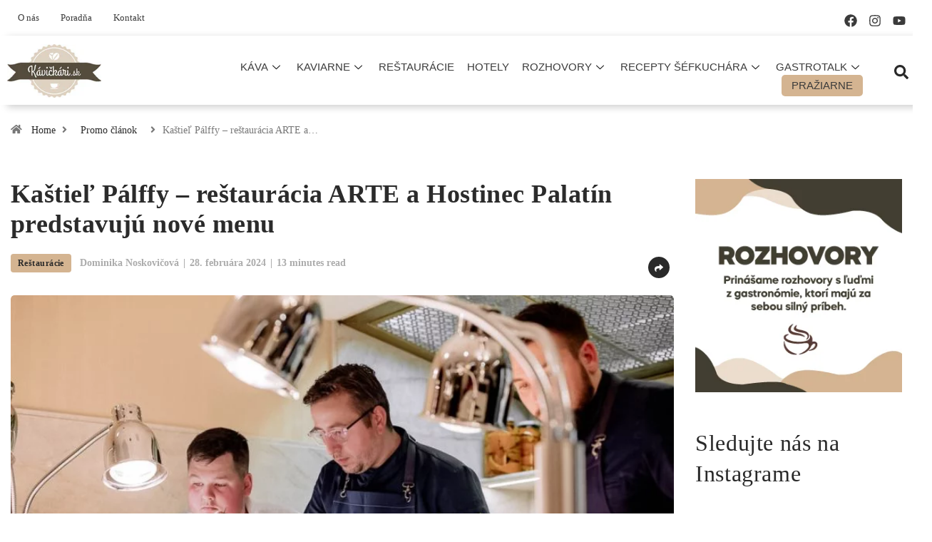

--- FILE ---
content_type: text/html; charset=UTF-8
request_url: https://kavickari.sk/kastiel-palffy-restauracia-arte-a-hostinec-palatin-predstavuju-nove-menu/
body_size: 57799
content:
<!DOCTYPE html><html lang="sk-SK" class="" data-skin="light"><head><script data-no-optimize="1">var litespeed_docref=sessionStorage.getItem("litespeed_docref");litespeed_docref&&(Object.defineProperty(document,"referrer",{get:function(){return litespeed_docref}}),sessionStorage.removeItem("litespeed_docref"));</script> <meta charset="UTF-8"><meta name="viewport" content="width=device-width, initial-scale=1.0"/><meta name='robots' content='index, follow, max-image-preview:large, max-snippet:-1, max-video-preview:-1' /> <script data-no-defer="1" data-ezscrex="false" data-cfasync="false" data-pagespeed-no-defer data-cookieconsent="ignore">var ctPublicFunctions = {"_ajax_nonce":"11eecbca67","_rest_nonce":"5dc8f25e96","_ajax_url":"\/wp-admin\/admin-ajax.php","_rest_url":"https:\/\/kavickari.sk\/wp-json\/","data__cookies_type":"alternative","data__ajax_type":"rest","text__wait_for_decoding":"Decoding the contact data, let us a few seconds to finish. Anti-Spam by CleanTalk","cookiePrefix":"","wprocket_detected":false}</script> <script data-no-defer="1" data-ezscrex="false" data-cfasync="false" data-pagespeed-no-defer data-cookieconsent="ignore">var ctPublic = {"_ajax_nonce":"11eecbca67","settings__forms__check_internal":"0","settings__forms__check_external":"0","settings__forms__search_test":"1","blog_home":"https:\/\/kavickari.sk\/","pixel__setting":"3","pixel__enabled":true,"pixel__url":"https:\/\/moderate4-v4.cleantalk.org\/pixel\/dd6840f11e11c2852ec8766cc53023a1.gif","data__email_check_before_post":"1","data__cookies_type":"alternative","data__key_is_ok":true,"data__visible_fields_required":true,"data__to_local_storage":[],"wl_brandname":"Anti-Spam by CleanTalk","wl_brandname_short":"CleanTalk","ct_checkjs_key":"61c93c218cadb76e0badc13195958d358ddd0212dc278c9514d31c2ccadc7817","emailEncoderPassKey":"ebafa8b18922fb28412529f7ab7b481d","bot_detector_forms_excluded":"W10=","advancedCacheExists":true}</script>  <script data-cfasync="false" data-pagespeed-no-defer>var gtm4wp_datalayer_name = "dataLayer";
	var dataLayer = dataLayer || [];</script> <meta name="viewport" content="width=device-width, initial-scale=1, maximum-scale=5"><title>Kaštieľ Pálffy - reštaurácia ARTE a Hostinec Palatín predstavujú nové menu | Kávičkári</title><meta name="description" content="Kaštieľ Pálffy vo Svätom Jure a jeho reštaurácie ARTE a Hostinec Palatín si pre vás pripravili nové menu plné tradičných, no zároveň inovatívnych jedál." /><link rel="canonical" href="https://kavickari.sk/kastiel-palffy-restauracia-arte-a-hostinec-palatin-predstavuju-nove-menu/" /><meta property="og:locale" content="sk_SK" /><meta property="og:type" content="article" /><meta property="og:title" content="Kaštieľ Pálffy - reštaurácia ARTE a Hostinec Palatín predstavujú nové menu" /><meta property="og:description" content="Kaštieľ Pálffy vo Svätom Jure a jeho reštaurácie ARTE a Hostinec Palatín si pre vás pripravili nové menu plné tradičných, no zároveň inovatívnych jedál." /><meta property="og:url" content="https://kavickari.sk/kastiel-palffy-restauracia-arte-a-hostinec-palatin-predstavuju-nove-menu/" /><meta property="og:site_name" content="Kávičkári" /><meta property="article:publisher" content="https://www.facebook.com/kavickari/" /><meta property="article:published_time" content="2024-02-28T08:00:25+00:00" /><meta property="article:modified_time" content="2024-02-28T08:22:31+00:00" /><meta property="og:image" content="https://kavickari.sk/wp-content/uploads/2024/02/kavickari_palffy_web79.jpg" /><meta property="og:image:width" content="1035" /><meta property="og:image:height" content="691" /><meta property="og:image:type" content="image/jpeg" /><meta name="author" content="Dominika Noskovičová" /><meta name="twitter:card" content="summary_large_image" /><meta name="twitter:label1" content="Autor" /><meta name="twitter:data1" content="Dominika Noskovičová" /><meta name="twitter:label2" content="Predpokladaný čas čítania" /><meta name="twitter:data2" content="9 minút" /> <script type="application/ld+json" class="yoast-schema-graph">{"@context":"https://schema.org","@graph":[{"@type":"Article","@id":"https://kavickari.sk/kastiel-palffy-restauracia-arte-a-hostinec-palatin-predstavuju-nove-menu/#article","isPartOf":{"@id":"https://kavickari.sk/kastiel-palffy-restauracia-arte-a-hostinec-palatin-predstavuju-nove-menu/"},"author":{"name":"Dominika Noskovičová","@id":"https://kavickari.sk/#/schema/person/122af8ca05b4827aeb259cbaa31784c6"},"headline":"Kaštieľ Pálffy &#8211; reštaurácia ARTE a Hostinec Palatín predstavujú nové menu","datePublished":"2024-02-28T08:00:25+00:00","dateModified":"2024-02-28T08:22:31+00:00","mainEntityOfPage":{"@id":"https://kavickari.sk/kastiel-palffy-restauracia-arte-a-hostinec-palatin-predstavuju-nove-menu/"},"wordCount":1844,"publisher":{"@id":"https://kavickari.sk/#organization"},"image":{"@id":"https://kavickari.sk/kastiel-palffy-restauracia-arte-a-hostinec-palatin-predstavuju-nove-menu/#primaryimage"},"thumbnailUrl":"https://kavickari.sk/wp-content/uploads/2024/02/kavickari_palffy_web79.jpg","keywords":["ARTE restaurant","Patrik Andrejčák","Svätý Jur","fine dining","Jirka Zajíček","VIaJur","Kaštieľ Pálffy","Hostinec Palatín"],"articleSection":["Promo článok","Promo","Novinky","Reštaurácie"],"inLanguage":"sk-SK"},{"@type":"WebPage","@id":"https://kavickari.sk/kastiel-palffy-restauracia-arte-a-hostinec-palatin-predstavuju-nove-menu/","url":"https://kavickari.sk/kastiel-palffy-restauracia-arte-a-hostinec-palatin-predstavuju-nove-menu/","name":"Kaštieľ Pálffy - reštaurácia ARTE a Hostinec Palatín predstavujú nové menu | Kávičkári","isPartOf":{"@id":"https://kavickari.sk/#website"},"primaryImageOfPage":{"@id":"https://kavickari.sk/kastiel-palffy-restauracia-arte-a-hostinec-palatin-predstavuju-nove-menu/#primaryimage"},"image":{"@id":"https://kavickari.sk/kastiel-palffy-restauracia-arte-a-hostinec-palatin-predstavuju-nove-menu/#primaryimage"},"thumbnailUrl":"https://kavickari.sk/wp-content/uploads/2024/02/kavickari_palffy_web79.jpg","datePublished":"2024-02-28T08:00:25+00:00","dateModified":"2024-02-28T08:22:31+00:00","description":"Kaštieľ Pálffy vo Svätom Jure a jeho reštaurácie ARTE a Hostinec Palatín si pre vás pripravili nové menu plné tradičných, no zároveň inovatívnych jedál.","breadcrumb":{"@id":"https://kavickari.sk/kastiel-palffy-restauracia-arte-a-hostinec-palatin-predstavuju-nove-menu/#breadcrumb"},"inLanguage":"sk-SK","potentialAction":[{"@type":"ReadAction","target":["https://kavickari.sk/kastiel-palffy-restauracia-arte-a-hostinec-palatin-predstavuju-nove-menu/"]}]},{"@type":"ImageObject","inLanguage":"sk-SK","@id":"https://kavickari.sk/kastiel-palffy-restauracia-arte-a-hostinec-palatin-predstavuju-nove-menu/#primaryimage","url":"https://kavickari.sk/wp-content/uploads/2024/02/kavickari_palffy_web79.jpg","contentUrl":"https://kavickari.sk/wp-content/uploads/2024/02/kavickari_palffy_web79.jpg","width":1035,"height":691},{"@type":"BreadcrumbList","@id":"https://kavickari.sk/kastiel-palffy-restauracia-arte-a-hostinec-palatin-predstavuju-nove-menu/#breadcrumb","itemListElement":[{"@type":"ListItem","position":1,"name":"Domov","item":"https://kavickari.sk/"},{"@type":"ListItem","position":2,"name":"Blog","item":"https://kavickari.sk/blog/"},{"@type":"ListItem","position":3,"name":"Kaštieľ Pálffy &#8211; reštaurácia ARTE a Hostinec Palatín predstavujú nové menu"}]},{"@type":"WebSite","@id":"https://kavickari.sk/#website","url":"https://kavickari.sk/","name":"Kávičkári","description":"Magazín pre všetkých pôžitkárov a milovníkov života a kávy","publisher":{"@id":"https://kavickari.sk/#organization"},"potentialAction":[{"@type":"SearchAction","target":{"@type":"EntryPoint","urlTemplate":"https://kavickari.sk/?s={search_term_string}"},"query-input":"required name=search_term_string"}],"inLanguage":"sk-SK"},{"@type":"Organization","@id":"https://kavickari.sk/#organization","name":"Kávičkári","url":"https://kavickari.sk/","logo":{"@type":"ImageObject","inLanguage":"sk-SK","@id":"https://kavickari.sk/#/schema/logo/image/","url":"https://kavickari.sk/wp-content/uploads/2020/05/logo-kavickari-1.jpg","contentUrl":"https://kavickari.sk/wp-content/uploads/2020/05/logo-kavickari-1.jpg","width":176,"height":100,"caption":"Kávičkári"},"image":{"@id":"https://kavickari.sk/#/schema/logo/image/"},"sameAs":["https://www.facebook.com/kavickari/"],"description":"Sme kvalitný magazín píšuci o kvalitnej gastronómii a veciach s ňou súvisiacich. Naša redakcia je zložením stabilného tímu novinárov, či len skvelých autorov a profesionálnych fotografov, ktorí sú priaznivcami dobrej kávy, čaju či vína a jedla v príjemnom prostredí hotelov, reštaurácií a kaviarní. Našim čitateľom prinášame informácie podané našou optikou, a to nielen krásnymi textami, ale aj fotkami.","email":"simona@kavickari.sk","telephone":"+421 903 923 067","legalName":"Bprom s. r. o.","vatID":"SK2120721471","taxID":"2120721471"},{"@type":"Person","@id":"https://kavickari.sk/#/schema/person/122af8ca05b4827aeb259cbaa31784c6","name":"Dominika Noskovičová","image":{"@type":"ImageObject","inLanguage":"sk-SK","@id":"https://kavickari.sk/#/schema/person/image/","url":"https://kavickari.sk/wp-content/uploads/2022/03/dominika-noskovicova-150x150.jpg","contentUrl":"https://kavickari.sk/wp-content/uploads/2022/03/dominika-noskovicova-150x150.jpg","caption":"Dominika Noskovičová"},"description":"Tvor tvorivý s vášňou k písaniu, foteniu a iným kreatívnym aktivitám. Svoje študijné kroky smerovala k štúdiu divadelných, filmových a mediálnych vied na Viedenskej univerzite. A vďaka Kávičkárom mohla tieto svoje vášne spojiť s ďalším pôžitkom, akým je kvalitná káva. Inšpiráciu a múzu hľadá vo všedných veciach. Svet rada objavuje cez hľadáčik fotoaparátu, zaznamenáva s perom v ruke a vychutnáva s kvalitnou kávou v ruke. Ako každá žena a mama sa točí v nekonečnom kolotoči. Preto vyhľadáva činnosti, ktoré ju bavia a napĺňajú. Na Kávičkári.sk má Dominika na starosti najmä sekciu \"Pražiarne\", ktorej dodáva jej osobitý ráz a vzhľad. Ako autorka románu však svoju kreatívnu dušu potešuje aj tvorbou rozhovorov, či iných článkov na našom portáli.","sameAs":["http://www.kavickari.sk"],"url":"https://kavickari.sk/author/dominika-noskovicova/"}]}</script> <link rel='dns-prefetch' href='//cdn.usefathom.com' /><link rel='dns-prefetch' href='//ajax.googleapis.com' /><link rel='dns-prefetch' href='//cdn.jsdelivr.net' /><link rel='dns-prefetch' href='//maps.googleapis.com' /><link rel="alternate" type="application/rss+xml" title="RSS kanál: Kávičkári &raquo;" href="https://kavickari.sk/feed/" /><style id="litespeed-ccss">.wp-block-image img{box-sizing:border-box;height:auto;max-width:100%;vertical-align:bottom}ol,ul{box-sizing:border-box}:root{--wp--preset--font-size--normal:16px;--wp--preset--font-size--huge:42px}.screen-reader-text{border:0;clip:rect(1px,1px,1px,1px);-webkit-clip-path:inset(50%);clip-path:inset(50%);height:1px;margin:-1px;overflow:hidden;padding:0;position:absolute;width:1px;word-wrap:normal!important}.wp-block-image{margin:0 0 1em}body{--wp--preset--color--black:#000;--wp--preset--color--cyan-bluish-gray:#abb8c3;--wp--preset--color--white:#fff;--wp--preset--color--pale-pink:#f78da7;--wp--preset--color--vivid-red:#cf2e2e;--wp--preset--color--luminous-vivid-orange:#ff6900;--wp--preset--color--luminous-vivid-amber:#fcb900;--wp--preset--color--light-green-cyan:#7bdcb5;--wp--preset--color--vivid-green-cyan:#00d084;--wp--preset--color--pale-cyan-blue:#8ed1fc;--wp--preset--color--vivid-cyan-blue:#0693e3;--wp--preset--color--vivid-purple:#9b51e0;--wp--preset--gradient--vivid-cyan-blue-to-vivid-purple:linear-gradient(135deg,rgba(6,147,227,1) 0%,#9b51e0 100%);--wp--preset--gradient--light-green-cyan-to-vivid-green-cyan:linear-gradient(135deg,#7adcb4 0%,#00d082 100%);--wp--preset--gradient--luminous-vivid-amber-to-luminous-vivid-orange:linear-gradient(135deg,rgba(252,185,0,1) 0%,rgba(255,105,0,1) 100%);--wp--preset--gradient--luminous-vivid-orange-to-vivid-red:linear-gradient(135deg,rgba(255,105,0,1) 0%,#cf2e2e 100%);--wp--preset--gradient--very-light-gray-to-cyan-bluish-gray:linear-gradient(135deg,#eee 0%,#a9b8c3 100%);--wp--preset--gradient--cool-to-warm-spectrum:linear-gradient(135deg,#4aeadc 0%,#9778d1 20%,#cf2aba 40%,#ee2c82 60%,#fb6962 80%,#fef84c 100%);--wp--preset--gradient--blush-light-purple:linear-gradient(135deg,#ffceec 0%,#9896f0 100%);--wp--preset--gradient--blush-bordeaux:linear-gradient(135deg,#fecda5 0%,#fe2d2d 50%,#6b003e 100%);--wp--preset--gradient--luminous-dusk:linear-gradient(135deg,#ffcb70 0%,#c751c0 50%,#4158d0 100%);--wp--preset--gradient--pale-ocean:linear-gradient(135deg,#fff5cb 0%,#b6e3d4 50%,#33a7b5 100%);--wp--preset--gradient--electric-grass:linear-gradient(135deg,#caf880 0%,#71ce7e 100%);--wp--preset--gradient--midnight:linear-gradient(135deg,#020381 0%,#2874fc 100%);--wp--preset--font-size--small:13px;--wp--preset--font-size--medium:20px;--wp--preset--font-size--large:36px;--wp--preset--font-size--x-large:42px;--wp--preset--spacing--20:.44rem;--wp--preset--spacing--30:.67rem;--wp--preset--spacing--40:1rem;--wp--preset--spacing--50:1.5rem;--wp--preset--spacing--60:2.25rem;--wp--preset--spacing--70:3.38rem;--wp--preset--spacing--80:5.06rem;--wp--preset--shadow--natural:6px 6px 9px rgba(0,0,0,.2);--wp--preset--shadow--deep:12px 12px 50px rgba(0,0,0,.4);--wp--preset--shadow--sharp:6px 6px 0px rgba(0,0,0,.2);--wp--preset--shadow--outlined:6px 6px 0px -3px rgba(255,255,255,1),6px 6px rgba(0,0,0,1);--wp--preset--shadow--crisp:6px 6px 0px rgba(0,0,0,1)}.fa{-moz-osx-font-smoothing:grayscale;-webkit-font-smoothing:antialiased;display:inline-block;font-style:normal;font-variant:normal;text-rendering:auto;line-height:1}.fa-angle-right:before{content:"\f105"}.fa-facebook:before{content:"\f09a"}.fa-linkedin:before{content:"\f08c"}.fa-times:before{content:"\f00d"}.fa{font-family:'Font Awesome 5 Free';font-weight:900}.clearfix{zoom:1}.clearfix:after,.clearfix:before{content:"";display:table}.clearfix:after{clear:both}.ekit-wid-con .icon,.ekit-wid-con .icon:before,.icon,.icon:before{font-family:elementskit!important;speak:none;font-style:normal;font-weight:400;font-variant:normal;text-transform:none;line-height:1;-webkit-font-smoothing:antialiased;-moz-osx-font-smoothing:grayscale}.ekit-wid-con .icon.icon-down-arrow1:before,.icon.icon-down-arrow1:before{content:"\e994"}.ekit-wid-con .icon.icon-burger-menu:before,.icon.icon-burger-menu:before{content:"\eab8"}.ekit-wid-con .icon.icon-search-5:before,.icon.icon-search-5:before{content:"\eb32"}@media screen and (max-width:783px)#heateor_sss_sharing_more_providers .filter input.search{border:1px solid #ccc;width:92.8%}:root{--blue:#007bff;--indigo:#6610f2;--purple:#6f42c1;--pink:#e83e8c;--red:#dc3545;--orange:#fd7e14;--yellow:#ffc107;--green:#28a745;--teal:#20c997;--cyan:#17a2b8;--white:#fff;--gray:#6c757d;--gray-dark:#343a40;--primary:#007bff;--secondary:#6c757d;--success:#28a745;--info:#17a2b8;--warning:#ffc107;--danger:#dc3545;--light:#f8f9fa;--dark:#343a40;--breakpoint-xs:0;--breakpoint-sm:576px;--breakpoint-md:768px;--breakpoint-lg:992px;--breakpoint-xl:1200px;--font-family-sans-serif:-apple-system,BlinkMacSystemFont,"Segoe UI",Roboto,"Helvetica Neue",Arial,sans-serif,"Apple Color Emoji","Segoe UI Emoji","Segoe UI Symbol";--font-family-monospace:SFMono-Regular,Menlo,Monaco,Consolas,"Liberation Mono","Courier New",monospace}*,:after,:before{box-sizing:border-box}html{font-family:sans-serif;line-height:1.15;-webkit-text-size-adjust:100%;-ms-text-size-adjust:100%;-ms-overflow-style:scrollbar}@-ms-viewport{width:device-width}article,figure,header,nav,section{display:block}body{margin:0;font-family:-apple-system,BlinkMacSystemFont,"Segoe UI",Roboto,"Helvetica Neue",Arial,sans-serif,"Apple Color Emoji","Segoe UI Emoji","Segoe UI Symbol";font-size:1rem;font-weight:400;line-height:1.5;color:#212529;text-align:left;background-color:#fff}h1,h3{margin-top:0;margin-bottom:.5rem}p{margin-top:0;margin-bottom:1rem}ol,ul{margin-top:0;margin-bottom:1rem}ul ul{margin-bottom:0}a{color:#007bff;text-decoration:none;background-color:transparent;-webkit-text-decoration-skip:objects}figure{margin:0 0 1rem}img{vertical-align:middle;border-style:none}svg:not(:root){overflow:hidden}label{display:inline-block;margin-bottom:.5rem}button{border-radius:0}button,input{margin:0;font-family:inherit;font-size:inherit;line-height:inherit}button,input{overflow:visible}button{text-transform:none}[type=submit],button,html [type=button]{-webkit-appearance:button}[type=button]::-moz-focus-inner,[type=submit]::-moz-focus-inner,button::-moz-focus-inner{padding:0;border-style:none}input[type=checkbox]{box-sizing:border-box;padding:0}[type=search]{outline-offset:-2px;-webkit-appearance:none}[type=search]::-webkit-search-cancel-button,[type=search]::-webkit-search-decoration{-webkit-appearance:none}::-webkit-file-upload-button{font:inherit;-webkit-appearance:button}summary{display:list-item}h1,h3{margin-bottom:.5rem;font-family:inherit;font-weight:500;line-height:1.2;color:inherit}h1{font-size:2.5rem}h3{font-size:1.75rem}.img-fluid{max-width:100%;height:auto}.container{width:100%;padding-right:15px;padding-left:15px;margin-right:auto;margin-left:auto}@media (min-width:576px){.container{max-width:540px}}@media (min-width:768px){.container{max-width:720px}}@media (min-width:992px){.container{max-width:960px}}@media (min-width:1200px){.container{max-width:1140px}}.row{display:-webkit-box;display:-ms-flexbox;display:flex;-ms-flex-wrap:wrap;flex-wrap:wrap;margin-right:-15px;margin-left:-15px}.col-lg-12,.col-lg-3,.col-lg-9,.col-md-12{position:relative;width:100%;min-height:1px;padding-right:15px;padding-left:15px}@media (min-width:768px){.col-md-12{-webkit-box-flex:0;-ms-flex:0 0 100%;flex:0 0 100%;max-width:100%}}@media (min-width:992px){.col-lg-3{-webkit-box-flex:0;-ms-flex:0 0 25%;flex:0 0 25%;max-width:25%}.col-lg-9{-webkit-box-flex:0;-ms-flex:0 0 75%;flex:0 0 75%;max-width:75%}.col-lg-12{-webkit-box-flex:0;-ms-flex:0 0 100%;flex:0 0 100%;max-width:100%}}.dropdown-item{display:block;width:100%;padding:.25rem 1.5rem;clear:both;font-weight:400;color:#212529;text-align:inherit;white-space:nowrap;background-color:transparent;border:0}.breadcrumb{display:-webkit-box;display:-ms-flexbox;display:flex;-ms-flex-wrap:wrap;flex-wrap:wrap;padding:.75rem 1rem;margin-bottom:1rem;list-style:none;background-color:#e9ecef;border-radius:.25rem}.clearfix:after{display:block;clear:both;content:""}.ts-icon{font-family:'ts-iconfont'!important;speak:none;font-style:normal;font-weight:400;font-variant:normal;text-transform:none;line-height:1;-webkit-font-smoothing:antialiased;-moz-osx-font-smoothing:grayscale}.ts-icon-eye-solid:before{content:"\e96c"}.ts-icon-share:before{content:"\e96d"}.ts-icon-home-solid:before{content:"\e96f"}.ts-icon-clock-regular:before{content:"\e973"}:focus{outline:0}.mfp-hide{display:none!important}button::-moz-focus-inner{padding:0;border:0}body{line-height:22px;font-size:14px;color:#333;font-weight:400;border:0;margin:0;padding:0;-webkit-font-smoothing:antialiased;-moz-osx-font-smoothing:grayscale;font-display:swap}h1,h3{color:#222;font-weight:700;font-display:swap}h1{font-size:36px;line-height:44px}h3{font-size:24px;line-height:28px}a:link,a:visited{text-decoration:none}a{color:#fc4a00}.clearfix:after{display:block;width:100%;content:""}.sidebar .widget .widget-title{letter-spacing:.64px;color:#fc4a00;line-height:25px;font-weight:800;font-size:16px;text-transform:uppercase}.sidebar .widget .widget-title .title-angle-shap{display:inline-block;padding:0 0 0 15px;position:relative}.sidebar .widget .widget-title .title-angle-shap:before,.sidebar .widget .widget-title .title-angle-shap:after{position:absolute;top:0;content:"";background:#fc4a00;left:0}.sidebar .widget .widget-title .title-angle-shap:before{width:3px;height:12px}.sidebar .widget .widget-title .title-angle-shap:after{width:12px;height:3px}.sidebar .widget .widget-title{color:#222}.sidebar .widget .widget-title .title-angle-shap:before,.sidebar .widget .widget-title .title-angle-shap:after{background:#222}.post-title{font-size:18px;font-weight:600;color:#222;line-height:24px}.post-title.lg{font-size:36px;font-weight:700;line-height:42px;letter-spacing:.45px}a.post-cat{position:relative;left:0;top:0;background:#fc4a00;color:#fff;padding:0 10px;font-size:11px;font-weight:700;display:inline-block;line-height:20px;text-transform:uppercase;margin-bottom:7px;z-index:1;margin-right:5px;height:19px;border-radius:4px;-webkit-border-radius:4px;-ms-border-radius:4px;letter-spacing:.44px}a.post-cat:last-child{margin-right:0}.post-meta span{margin-right:10px;font-size:13px;color:#999}.post-meta span i{margin-right:2px}.post-date i{margin-right:2px}.main-container{padding-top:40px}.main-container{padding-bottom:40px}img,figure{-ms-interpolation-mode:bicubic;border:0;height:auto;max-width:100%;vertical-align:middle}img[class*=wp-image-]{margin-top:10px;margin-bottom:10px}.screen-reader-text{border:0;clip:rect(1px,1px,1px,1px);-webkit-clip-path:inset(50%);clip-path:inset(50%);height:1px;margin:-1px;overflow:hidden;padding:0;position:absolute!important;width:1px;word-wrap:normal!important}p{margin:0 0 25px}.post .post-media{width:calc(100% - 0px);position:relative;overflow:hidden}.post .entry-header .post-title.lg{margin-bottom:20px;word-wrap:break-word}.post .entry-header .post-meta{margin-bottom:25px;padding-left:0}.post .entry-header .post-meta li{display:inline-block;margin-right:20px}.post .entry-header .post-meta li:last-child{margin-right:0}.post .entry-header .post-meta li i{vertical-align:middle}.post .entry-header .post-meta span{display:inline-block;margin-right:28px;color:#666;font-size:14px}.post .entry-header .post-meta span i{margin-right:6px}.sidebar .widget{margin-bottom:40px}.sidebar .widget .widget-title{font-size:16px;font-weight:700;position:relative;margin:0 0 30px}.sidebar .widget.widget_media_image img{margin-top:0}.post-navigation{margin-bottom:40px;padding:15px 0}.post-navigation .post-previous,.post-navigation .post-next{padding:0 40px;width:50%;border-left:1px solid #eee;border-right:1px solid #eee;display:table-cell;position:relative;vertical-align:middle}.post-navigation .post-previous img,.post-navigation .post-next img{width:95px;height:75px;border-radius:5px;-webkit-border-radius:5px;-ms-border-radius:5px}.post-navigation .post-previous a p,.post-navigation .post-next a p{line-height:1.2;font-weight:400;font-size:14px;margin-bottom:0;color:#333}.post-navigation span{font-size:16px;display:block;margin-bottom:5px;font-weight:600;color:#232323;text-transform:capitalize}.post-navigation .post-previous{text-align:left;float:left;border-left:0 none;border-right:0 none;padding:0 40px 0 0}.post-navigation .post-previous img{float:left;margin-right:15px}.post-navigation .post-next{text-align:right;float:right;border-right:0 none;padding:0 0 0 40px}.post-navigation .post-next img{float:right;margin-left:15px}.blog-single .post .post-media{margin-bottom:30px;border-radius:5px;-webkit-border-radius:5px;-ms-border-radius:5px}.breadcrumb{background:0 0;padding:25px 0 17px;margin-bottom:0}.breadcrumb li{padding-right:10px;color:#777;font-size:14px;font-weight:400;line-height:22px}.breadcrumb li a{padding:0 9px}.breadcrumb li:last-child i{padding-right:10px}.single-post .post .entry-header .post-meta span{margin-right:0}body{overflow-x:hidden;color:#333}figure{border:0;margin:0;padding:0;overflow:hidden;position:relative;max-width:100%}.wp-block-image img{display:block}.avatar{border-radius:100%;display:block;height:2.25rem;min-height:inherit;width:2.25rem}svg{fill:currentColor}.wp-block-image{margin-bottom:3em}img,figure{-ms-interpolation-mode:bicubic;border:0;height:auto;max-width:100%;vertical-align:middle}img[class*=wp-image-]{margin-top:10px;margin-bottom:10px}.screen-reader-text{border:0;clip:rect(1px,1px,1px,1px);-webkit-clip-path:inset(50%);clip-path:inset(50%);height:1px;margin:-1px;overflow:hidden;padding:0;position:absolute!important;width:1px;word-wrap:normal!important}p{margin:0 0 25px}.post .post-media{width:calc(100% - 0px);position:relative;overflow:hidden}.post .entry-header .post-title.lg{margin-bottom:20px;word-wrap:break-word}.post .entry-header .post-meta{margin-bottom:25px;padding-left:0}.post .entry-header .post-meta li{display:inline-block;margin-right:20px}.post .entry-header .post-meta li:last-child{margin-right:0}.post .entry-header .post-meta li i{vertical-align:middle}.post .entry-header .post-meta span{display:inline-block;margin-right:28px;color:#666;font-size:14px}.post .entry-header .post-meta span i{margin-right:6px}.sidebar .widget{margin-bottom:40px}.sidebar .widget .widget-title{font-size:16px;font-weight:700;position:relative;margin:0 0 30px}.sidebar .widget.widget_media_image img{margin-top:0}.post-navigation{margin-bottom:40px;padding:15px 0}.post-navigation .post-previous,.post-navigation .post-next{padding:0 40px;width:50%;border-left:1px solid #eee;border-right:1px solid #eee;display:table-cell;position:relative;vertical-align:middle}.post-navigation .post-previous img,.post-navigation .post-next img{width:95px;height:75px;border-radius:5px;-webkit-border-radius:5px;-ms-border-radius:5px}.post-navigation .post-previous a p,.post-navigation .post-next a p{line-height:1.2;font-weight:400;font-size:14px;margin-bottom:0;color:#333}.post-navigation span{font-size:16px;display:block;margin-bottom:5px;font-weight:600;color:#232323;text-transform:capitalize}.post-navigation .post-previous{text-align:left;float:left;border-left:0 none;border-right:0 none;padding:0 40px 0 0}.post-navigation .post-previous img{float:left;margin-right:15px}.post-navigation .post-next{text-align:right;float:right;border-right:0 none;padding:0 0 0 40px}.post-navigation .post-next img{float:right;margin-left:15px}.blog-single .post .post-media{margin-bottom:30px;border-radius:5px;-webkit-border-radius:5px;-ms-border-radius:5px}.breadcrumb{background:0 0;padding:25px 0 17px;margin-bottom:0}.breadcrumb li{padding-right:10px;color:#777;font-size:14px;font-weight:400;line-height:22px}.breadcrumb li a{padding:0 9px}.breadcrumb li:last-child i{padding-right:10px}.single-post .post .entry-header .post-meta span{margin-right:0}.logo{display:inline-block}.logo img{width:100%;max-width:220px}.post-list-item .post-thumb{position:relative}.blog-single .post-meta{margin-bottom:10px;padding-left:0;position:relative}.blog-single .post-meta li{font-size:14px;display:inline-block;position:relative;font-weight:400;color:#666}.blog-single .post-meta li i{margin-right:6px;font-size:15px}.blog-single .post-meta li a{color:#5c5c5c}.blog-single .post-meta li a.post-cat{margin-left:0;color:#fff}.blog-single .post-meta li.post-author{padding-left:0}.blog-single .post-meta li.post-author img{position:relative;left:0;top:0;width:45px;height:45px;margin-right:6px;display:inline-block;border-radius:50%}.blog-single .post-meta li.post-author a{color:#232323;margin-left:6px;font-weight:600;text-transform:capitalize}.blog-single .post-meta li:not(:last-child){margin-right:20px}.blog-single .post-meta .social-share{position:absolute;margin-left:50px;right:0}@media (min-width:1200px){.blog-single .post-meta .social-share{top:5px}}.blog-single .post-meta .social-share .ts-icon-share{width:30px;height:30px;border-radius:50%;background:#fc4a00;color:#fff;display:block;text-align:center;padding:10px 0;padding:10px 0;font-size:12px}.blog-single .post-meta .social-share .social-list{position:absolute;right:36px;top:-8px;padding:0;z-index:1;background:#f7f7f7;min-width:200px;padding:12px 18px;display:none;text-align:center}.blog-single .post-meta .social-share .social-list li:last-child{margin-right:0}.blog-single .post-meta .social-share .social-list i:before{font-family:"ts-iconfont"!important;font-style:normal}.blog-single .post-meta .social-share .social-list .fa-facebook:before{content:"\e967"!important}.blog-single .post-meta .social-share .social-list .fa-linkedin:before{content:"\e962"!important}.blog-single p{line-height:28px}.blog-single ul li{line-height:28px}@media (max-width:767px){.post-navigation .post-previous a,.post-navigation .post-next a{width:100%;float:left;margin-top:10px}}.recent-posts-widget .post-thumb{-webkit-box-flex:0;-ms-flex:0 0 38%;flex:0 0 38%;width:38%;display:block;-webkit-box-ordinal-group:1;-ms-flex-order:0;order:0}.recent-posts-widget .post-thumb a{padding-bottom:80%;display:block;border-radius:4px;-webkit-border-radius:4px;-ms-border-radius:4px;overflow:hidden}.recent-posts-widget .post-thumb .digiqole-sm-bg-img{width:100%;height:100%;position:absolute;background-size:cover;display:block;border-radius:4px}.elementskit-submenu-indicator:before{font-family:"ts-iconfont"!important;content:"\e874"}.fa-times:before{font-family:"ts-iconfont"!important;content:"\e904"!important;font-style:normal}.mfp-hide{display:none!important}.elementskit-dropdown li,.elementskit-navbar-nav-default .elementskit-navbar-nav>li{position:relative}.elementskit-navbar-nav-default .elementskit-navbar-nav{padding-left:0;margin-bottom:0;list-style:none}.elementskit-navbar-nav-default .elementskit-navbar-nav>li>a{height:100%;display:-webkit-box;display:-ms-flexbox;display:flex;-webkit-box-align:center;-ms-flex-align:center;align-items:center;font-weight:500;letter-spacing:normal}.elementskit-navbar-nav-default .elementskit-dropdown{border-top:1px solid #dadada;border-left:1px solid #dadada;border-bottom:1px solid #dadada;border-right:1px solid #dadada;background-color:#f4f4f4;border-bottom-right-radius:0;border-bottom-left-radius:0;border-top-right-radius:0;border-top-left-radius:0;padding-left:0;list-style:none;opacity:0;visibility:hidden}.elementskit-navbar-nav-default .elementskit-submenu-panel>li>a{display:block;padding-top:15px;padding-left:10px;padding-bottom:15px;padding-right:10px;color:#000;font-weight:400;font-size:14px}.elementskit-navbar-nav-default .elementskit-nav-identity-panel{display:none}.elementskit-navbar-nav-default .elementskit-menu-close{border:1px solid rgba(0,0,0,.5);color:rgba(51,51,51,.5);float:right;margin-top:20px;margin-left:20px;margin-right:20px;margin-bottom:20px}.elementskit-navbar-nav-default .elementskit-dropdown-has>a{position:relative}.elementskit-navbar-nav-default .elementskit-dropdown-has>a .elementskit-submenu-indicator{margin-left:6px;display:block;float:right;position:relative;font-weight:900;font-style:normal;font-size:11px}@media (max-width:1024px){.elementskit-navbar-nav-default .elementskit-dropdown-has>a .elementskit-submenu-indicator{padding:4px 15px}}.elementskit-navbar-nav-default.elementskit-menu-container{background:rgba(255,255,255,0);background:-webkit-gradient(linear,left bottom,left top,color-stop(0,rgba(255,255,255,0)),to(rgba(255,255,255,0)));background:linear-gradient(0deg,rgba(255,255,255,0) 0,rgba(255,255,255,0) 100%);border-bottom-right-radius:0;border-bottom-left-radius:0;border-top-right-radius:0;border-top-left-radius:0;position:relative;height:100px;z-index:90000}.elementskit-navbar-nav-default .elementskit-dropdown{min-width:250px;margin-left:0}.elementskit-navbar-nav-default .elementskit-navbar-nav{display:-webkit-box;display:-ms-flexbox;display:flex;height:100%;-webkit-box-pack:start;-ms-flex-pack:start;justify-content:flex-start}.elementskit-navbar-nav-default .elementskit-navbar-nav>li>a{font-size:15px;color:#000;padding-left:15px;padding-right:15px}.elementskit-navbar-nav-default .elementskit-navbar-nav.elementskit-menu-po-right{-webkit-box-pack:end;-ms-flex-pack:end;justify-content:flex-end}@media (min-width:1025px){.elementskit-navbar-nav-default .elementskit-dropdown{-webkit-box-shadow:0 10px 30px 0 rgba(45,45,45,.2);box-shadow:0 10px 30px 0 rgba(45,45,45,.2);position:absolute;top:100%;left:0;-webkit-transform:translateY(-10px);transform:translateY(-10px);max-height:none}}@media (max-width:1024px){.ekit_menu_responsive_tablet>.elementskit-navbar-nav-default{background-color:#f7f7f7}.elementskit-navbar-nav-default.elementskit-menu-offcanvas-elements{width:100%;position:fixed;top:0;left:-110%;height:100%;-webkit-box-shadow:0 10px 30px 0 rgba(255,165,0,0);box-shadow:0 10px 30px 0 rgba(255,165,0,0);overflow-y:auto;overflow-x:hidden;padding-top:0;padding-left:0;padding-right:0;display:-webkit-box;display:-ms-flexbox;display:flex;-webkit-box-orient:vertical;-webkit-box-direction:reverse;-ms-flex-direction:column-reverse;flex-direction:column-reverse;-webkit-box-pack:end;-ms-flex-pack:end;justify-content:flex-end}.elementskit-navbar-nav-default .elementskit-nav-identity-panel{display:block;position:relative;z-index:5;width:100%}.elementskit-navbar-nav-default .elementskit-nav-identity-panel .elementskit-site-title{float:left}.elementskit-navbar-nav-default .elementskit-nav-identity-panel .elementskit-menu-close{float:right}.elementskit-navbar-nav-default .elementskit-navbar-nav>li>a{color:#000;font-size:12px;padding-top:5px;padding-left:10px;padding-right:5px;padding-bottom:5px}.elementskit-navbar-nav-default .elementskit-submenu-panel>li>a{color:#000;font-size:12px;padding-top:7px;padding-left:7px;padding-right:7px;padding-bottom:7px}.elementskit-navbar-nav-default .elementskit-dropdown{display:block;border:0;margin-left:0}.elementskit-navbar-nav-default .elementskit-navbar-nav>.elementskit-dropdown-has>.elementskit-dropdown li a{padding-left:15px}}@media (max-width:767px){.ekit_menu_responsive_mobile>.elementskit-navbar-nav-default{background-color:#f7f7f7}}@media (min-width:1025px){.elementskit-dropdown-has .elementskit-dropdown{-webkit-box-shadow:0 10px 30px 0 rgba(45,45,45,.2);box-shadow:0 10px 30px 0 rgba(45,45,45,.2);position:absolute;top:100%;left:0;-webkit-transform:translateY(-10px);transform:translateY(-10px);max-height:none}}@media only screen and (max-width:1024px) and (min-width:766px){.ekit_menu_responsive_tablet .elementskit-dropdown{display:none}.ekit_menu_responsive_tablet .elementskit-navbar-nav{overflow-y:auto}}.elementskit-menu-close,.elementskit-menu-hamburger{display:none}.elementskit-menu-hamburger{color:#000}@media (max-width:1024px){.elementskit-menu-overlay{display:block;position:fixed;z-index:14;top:0;left:-110%;height:100%;width:100%;background-color:rgba(51,51,51,.5);opacity:1;visibility:visible}.elementskit-menu-hamburger{border:1px solid rgba(0,0,0,.2);float:right}.elementskit-menu-hamburger .elementskit-menu-hamburger-icon{background-color:rgba(0,0,0,.5)}.elementskit-menu-close,.elementskit-menu-hamburger{padding:8px;background-color:transparent;border-radius:.25rem;position:relative;z-index:10;width:45px}.elementskit-menu-hamburger .elementskit-menu-hamburger-icon{height:1px;width:100%;display:block;margin-bottom:4px}.elementskit-menu-hamburger .elementskit-menu-hamburger-icon:last-child{margin-bottom:0}}.dropdown-item,.ekit-menu-nav-link{position:relative}.ekit-menu-nav-link>i{padding-right:5px}.elementskit-nav-logo{display:inline-block}@media (max-width:1024px){.elementor-widget-ekit-nav-menu{-webkit-animation:none!important;animation:none!important}.ekit-wid-con:not(.ekit_menu_responsive_mobile) .elementskit-navbar-nav{display:block}.elementskit-menu-close,.elementskit-menu-hamburger{display:block}.elementskit-menu-container{max-width:350px}.elementskit-menu-offcanvas-elements{height:100%!important;padding-bottom:10px}.elementskit-dropdown{position:relative;max-height:0;-webkit-box-shadow:none;box-shadow:none}.ekit_menu_responsive_tablet .elementskit-navbar-nav-default .elementskit-dropdown-has>a .elementskit-submenu-indicator{margin-left:auto}.ekit_menu_responsive_tablet .elementskit-submenu-indicator{-webkit-box-ordinal-group:3;-ms-flex-order:2;order:2;border:1px solid;border-radius:30px}}@media screen and (min-width:766px) and (max-width:1024px){.ekit_menu_responsive_mobile .elementskit-menu-offcanvas-elements{position:static}.ekit_menu_responsive_mobile .elementskit-nav-identity-panel{display:none}.ekit_menu_responsive_mobile .elementskit-menu-hamburger{display:none}.ekit_menu_responsive_mobile .elementskit-menu-container{overflow-y:unset;overflow-x:unset}}@media (max-width:767px){.ekit_menu_responsive_mobile .elementskit-navbar-nav{display:block}.ekit_menu_responsive_tablet .elementskit-dropdown{display:none}.ekit_menu_responsive_mobile .elementskit-navbar-nav,.ekit_menu_responsive_tablet .elementskit-navbar-nav{overflow-y:auto}}@media (min-width:766px){.ekit_menu_responsive_mobile .ekit-nav-menu--overlay{display:none}}@media (min-width:1025px){.ekit_menu_responsive_tablet .ekit-nav-menu--overlay{display:none}}:root{--size:100px;--bord:15px}@media (min-width:992px) and (max-width:1200px){.container{max-width:1140px}}@media (max-width:1024px){.container{max-width:100%}.elementskit-navbar-nav-default .elementskit-dropdown{padding-left:20px}.elementskit-nav-logo{max-width:230px}}@media (max-width:767px){h1{font-size:30px;line-height:36px}.post-title.lg{font-size:26px;line-height:30px}.logo{max-width:160px}.post-title.lg{font-size:26px;line-height:30px}}body,.post-navigation .post-previous a p,.post-navigation .post-next a p{color:#626262}h1,h3,.post-title,.post-navigation span{color:#2b2b2b}a{color:#292929}.sidebar .widget .widget-title .title-angle-shap:before,.sidebar .widget .widget-title .title-angle-shap:after,.social-share i.ts-icon-share,.blog-single .post-meta .social-share .ts-icon-share{background:#292929}.sidebar .widget .widget-title{color:#292929}body{background-color:#fff}@media (min-width:992px){.container,.elementor-section.elementor-section-boxed>.elementor-container{max-width:960px}}@media (min-width:1200px){.container,.elementor-section.elementor-section-boxed>.elementor-container{max-width:1319px}}.post-navigation{display:none}#ekit-megamenu-hlavne-menu li a{margin-left:14px;margin-right:14px}.elementskit-navbar-nav-default.elementskit-menu-offcanvas-elements{background-color:#fff!important}a.post-cat{font-size:12px;height:26px;line-height:26px;text-transform:initial}.blog-single .entry-header{border-radius:5px}.post-content .entry-header{border-radius:0 5px}.post-content h1.post-title{font-family:Roboto;font-weight:700;font-size:36px;line-height:42px}.post-author{margin-left:16px}.post-author .avatar,.post-meta-date i,.read-time i{display:none!important}.post-author a,.post-meta-date,.read-time{color:#acacac!important;font-weight:700!important}.blog-single .post-meta li:not(:last-child){margin-right:6px}.post-author a:after,.post-meta-date:after{content:"|";padding-left:6px}.post-date-info i,.post-date i{display:none}.post-meta span{margin-right:2px}.post-author{margin-left:0!important}.sidebar .widget-title,.title-angle-shap{font-family:Grand Hotel;text-transform:initial!important;font-size:32px!important;font-weight:400!important;line-height:43px!important}.sidebar .widget .widget-title .title-angle-shap{padding:0}.sidebar .widget .widget-title .title-angle-shap:before,.sidebar .widget .widget-title .title-angle-shap:after{display:none}.post-tab-list .post-thumb{display:none}.post-list-item .post-content a{color:#3b3b3b;font-weight:400!important;font-size:14px!important}.title-angle-shap:before,.title-angle-shap:after{display:none}.sidebar .widget .widget-title .title-angle-shap{padding:0}body h1{font-weight:400}.container p{color:#3b3b3b}.blog-single .post .post-media .img-fluid{object-fit:cover;width:100%;height:440px;-webkit-border-radius:5px;-moz-border-radius:5px;border-radius:5px}.single-post .post-image{position:relative}:focus{outline:0}.mfp-hide{display:none!important}button::-moz-focus-inner{padding:0;border:0}.elementskit-menu-container{z-index:10000}.elementskit-dropdown li{position:relative}.elementskit-navbar-nav-default .elementskit-navbar-nav{padding-left:0;margin-bottom:0;list-style:none;margin-left:0}.elementskit-navbar-nav-default .elementskit-navbar-nav>li{position:relative}.elementskit-navbar-nav-default .elementskit-navbar-nav>li>a{height:100%;display:-webkit-box;display:-ms-flexbox;display:flex;-webkit-box-align:center;-ms-flex-align:center;align-items:center;text-decoration:none}.elementskit-navbar-nav-default .elementskit-navbar-nav>li>a{text-transform:none;font-weight:500;letter-spacing:normal}.elementskit-navbar-nav-default .elementskit-dropdown{border-top:1px solid #dadada;border-left:1px solid #dadada;border-bottom:1px solid #dadada;border-right:1px solid #dadada;background-color:#f4f4f4;border-bottom-right-radius:0;border-bottom-left-radius:0;border-top-right-radius:0;border-top-left-radius:0;padding-left:0;list-style:none;opacity:0;visibility:hidden}.elementskit-navbar-nav-default .elementskit-submenu-panel>li>a{display:block;padding-top:15px;padding-left:10px;padding-bottom:15px;padding-right:10px;color:#000;font-weight:400;font-size:14px}.elementskit-navbar-nav-default .elementskit-nav-identity-panel{display:none}.elementskit-navbar-nav-default .elementskit-menu-close{border:1px solid rgba(0,0,0,.5);color:rgba(51,51,51,.5);float:right;margin-top:20px;margin-left:20px;margin-right:20px;margin-bottom:20px}.elementskit-navbar-nav-default .elementskit-dropdown-has>a{position:relative}.elementskit-navbar-nav-default .elementskit-dropdown-has>a .elementskit-submenu-indicator{margin-left:6px;display:block;float:right;position:relative;font-size:11px}@media (max-width:1024px){.elementskit-navbar-nav-default .elementskit-dropdown-has>a .elementskit-submenu-indicator{padding:4px 15px}}.elementskit-navbar-nav-default .elementskit-dropdown-has>a .elementskit-submenu-indicator{font-weight:900;font-style:normal}.elementskit-navbar-nav-default.elementskit-menu-container{background:rgba(255,255,255,0);background:-webkit-gradient(linear,left bottom,left top,from(rgba(255,255,255,0)),to(rgba(255,255,255,0)));background:linear-gradient(0deg,rgba(255,255,255,0) 0,rgba(255,255,255,0) 100%);border-bottom-right-radius:0;border-bottom-left-radius:0;border-top-right-radius:0;border-top-left-radius:0;position:relative;height:100px;z-index:90000}.elementskit-navbar-nav-default .elementskit-dropdown{min-width:250px;margin-left:0}.elementskit-navbar-nav-default .elementskit-navbar-nav{height:100%;display:-webkit-box;display:-ms-flexbox;display:flex;-ms-flex-wrap:wrap;flex-wrap:wrap;-webkit-box-pack:start;-ms-flex-pack:start;justify-content:flex-start}.elementskit-navbar-nav-default .elementskit-navbar-nav>li>a{font-size:15px;color:#000;padding-left:15px;padding-right:15px}.elementskit-navbar-nav-default .elementskit-navbar-nav.elementskit-menu-po-right{-webkit-box-pack:end;-ms-flex-pack:end;justify-content:flex-end}@media (min-width:1025px){.elementskit-navbar-nav-default .elementskit-dropdown{-webkit-box-shadow:0 10px 30px 0 rgba(45,45,45,.2);box-shadow:0 10px 30px 0 rgba(45,45,45,.2);position:absolute;top:100%;left:0;-webkit-transform:translateY(-10px);transform:translateY(-10px);max-height:none;z-index:999}}@media (max-width:1024px){.ekit_menu_responsive_tablet>.elementskit-navbar-nav-default{background-color:#f7f7f7}.elementskit-navbar-nav-default.elementskit-menu-offcanvas-elements{width:100%;position:fixed;top:0;left:-100vw;height:100%;-webkit-box-shadow:0 10px 30px 0 rgba(255,165,0,0);box-shadow:0 10px 30px 0 rgba(255,165,0,0);overflow-y:auto;overflow-x:hidden;padding-top:0;padding-left:0;padding-right:0;display:-webkit-box;display:-ms-flexbox;display:flex;-webkit-box-orient:vertical;-webkit-box-direction:reverse;-ms-flex-direction:column-reverse;flex-direction:column-reverse;-webkit-box-pack:end;-ms-flex-pack:end;justify-content:flex-end}.elementskit-navbar-nav-default .elementskit-nav-identity-panel{display:block;position:relative;z-index:5;width:100%}.elementskit-navbar-nav-default .elementskit-nav-identity-panel .elementskit-site-title{float:left}.elementskit-navbar-nav-default .elementskit-nav-identity-panel .elementskit-menu-close{float:right}.elementskit-navbar-nav-default .elementskit-navbar-nav>li>a{color:#000;font-size:12px;padding-top:5px;padding-left:10px;padding-right:5px;padding-bottom:5px}.elementskit-navbar-nav-default .elementskit-submenu-panel>li>a{color:#000;font-size:12px;padding-top:7px;padding-left:7px;padding-right:7px;padding-bottom:7px}.elementskit-navbar-nav-default .elementskit-dropdown{display:block;border:0;margin-left:0}.elementskit-navbar-nav-default .elementskit-navbar-nav>.elementskit-dropdown-has>.elementskit-dropdown li a{padding-left:15px}}@media (max-width:767px){.ekit_menu_responsive_mobile>.elementskit-navbar-nav-default{background-color:#f7f7f7}}@media (min-width:1025px){.ekit-nav-dropdown-hover .elementskit-dropdown-has .elementskit-dropdown{-webkit-box-shadow:0 10px 30px 0 rgba(45,45,45,.2);box-shadow:0 10px 30px 0 rgba(45,45,45,.2);position:absolute;top:100%;left:0;-webkit-transform:translateY(-10px);transform:translateY(-10px);max-height:none;z-index:999}}@media only screen and (max-width:1024px) and (min-width:766px){.ekit_menu_responsive_tablet .elementskit-navbar-nav-default .elementskit-dropdown{display:none}.ekit_menu_responsive_tablet .elementskit-navbar-nav-default .elementskit-navbar-nav{overflow-y:auto}}.elementskit-menu-close,.elementskit-menu-hamburger{display:none}.elementskit-menu-hamburger{color:#000}@media (max-width:1024px){.elementskit-menu-overlay{display:block;position:fixed;z-index:14;top:0;left:-100%;height:100%;width:100%;background-color:rgba(51,51,51,.5);opacity:1;visibility:visible}.elementskit-menu-hamburger{border:1px solid rgba(0,0,0,.2);float:right}.elementskit-menu-hamburger .elementskit-menu-hamburger-icon{background-color:rgba(0,0,0,.5)}.elementskit-menu-close,.elementskit-menu-hamburger{padding:8px;background-color:transparent;border-radius:.25rem;position:relative;z-index:10;width:45px}.elementskit-menu-hamburger .elementskit-menu-hamburger-icon{height:1px;width:100%;display:block;margin-bottom:4px}.elementskit-menu-hamburger .elementskit-menu-hamburger-icon:last-child{margin-bottom:0}}.dropdown-item,.ekit-menu-nav-link{position:relative}.ekit-menu-nav-link>i{padding-right:5px}.elementskit-nav-logo{display:inline-block}@media (max-width:1024px){.elementor-widget-ekit-nav-menu{-webkit-animation:none!important;animation:none!important}.ekit-wid-con:not(.ekit_menu_responsive_mobile) .elementskit-navbar-nav{display:block}}@media (max-width:1024px){.elementskit-menu-close,.elementskit-menu-hamburger{display:block}.elementskit-menu-container{max-width:350px}.elementskit-menu-offcanvas-elements{height:100%!important;padding-bottom:10px}.elementskit-dropdown{position:relative;max-height:0;-webkit-box-shadow:none;box-shadow:none}.ekit_menu_responsive_tablet .elementskit-navbar-nav-default .elementskit-dropdown-has>a .elementskit-submenu-indicator{margin-left:auto}.ekit_menu_responsive_tablet .elementskit-submenu-indicator{-webkit-box-ordinal-group:3;-ms-flex-order:2;order:2;border:1px solid;border-radius:30px}}@media screen and (min-width:766px) and (max-width:1024px){.ekit_menu_responsive_mobile .elementskit-menu-offcanvas-elements{position:static}.ekit_menu_responsive_mobile .elementskit-nav-identity-panel{display:none}.ekit_menu_responsive_mobile .elementskit-menu-hamburger{display:none}.ekit_menu_responsive_mobile .elementskit-menu-container{overflow-y:unset;overflow-x:unset}}@media (max-width:767px){.ekit_menu_responsive_mobile .elementskit-navbar-nav{display:block}.ekit_menu_responsive_tablet .elementskit-navbar-nav-default .elementskit-dropdown{display:none}.ekit_menu_responsive_mobile .elementskit-navbar-nav-default .elementskit-navbar-nav,.ekit_menu_responsive_tablet .elementskit-navbar-nav-default .elementskit-navbar-nav{overflow-y:auto}}@media (min-width:766px){.ekit_menu_responsive_mobile .ekit-nav-menu--overlay{display:none}}@media (min-width:1025px){.ekit_menu_responsive_tablet .ekit-nav-menu--overlay{display:none}}.ekit-wid-con .ekit-review-card--date,.ekit-wid-con .ekit-review-card--desc{grid-area:date}.ekit-wid-con .ekit-review-card--image{width:60px;height:60px;grid-area:thumbnail;min-width:60px;border-radius:50%;background-color:#eae9f7;display:-webkit-box;display:-ms-flexbox;display:flex;-webkit-box-pack:center;-ms-flex-pack:center;justify-content:center;-webkit-box-align:center;-ms-flex-align:center;align-items:center;padding:1rem;position:relative}.ekit-wid-con .ekit-review-card--thumbnail{grid-area:thumbnail;padding-right:1rem}.ekit-wid-con .ekit-review-card--name{grid-area:name;font-size:14px;font-weight:700;margin:0 0 .25rem}.ekit-wid-con .ekit-review-card--stars{grid-area:stars;color:#f4be28;font-size:13px;line-height:20px}.ekit-wid-con .ekit-review-card--comment{grid-area:comment;font-size:16px;line-height:22px;font-weight:400;color:#32323d}.ekit-wid-con .ekit-review-card--actions{grid-area:actions}.ekit-wid-con .ekit-review-card--posted-on{display:-webkit-box;display:-ms-flexbox;display:flex;grid-area:posted-on}.ekit-wid-con input{-moz-outline:none;outline:0}.ekit-wid-con img:not([draggable]){max-width:100%;height:auto}.ekit-wid-con a,.ekit-wid-con button{text-decoration:none;outline:0}.ekit-wid-con a:visited{text-decoration:none;outline:0}.ekit-wid-con img{border:none;max-width:100%}.ekit-wid-con li,.ekit-wid-con ul{margin:0;padding:0}.ekit-wid-con .elementskit-navbar-nav-default.elementskit-menu-container{z-index:1000}.ekit-wid-con input{-webkit-box-sizing:border-box;box-sizing:border-box}.elementor-widget-container .ekit-wid-con a{text-decoration:none}.ekit-template-content-header{clear:both}.ekit_modal-searchPanel .ekit-search-group{position:relative}.ekit_modal-searchPanel .ekit-search-group input:not([type=submit]){height:70px;background-color:transparent;border-radius:50px;border:2px solid #fff;color:#fff;padding:0 30px;width:100%}.ekit_modal-searchPanel .ekit-search-group input:not([type=submit])::-moz-placeholder{color:#fff;opacity:1}.ekit_modal-searchPanel .ekit-search-group input:not([type=submit])::-webkit-input-placeholder{color:#fff;opacity:1}.ekit_modal-searchPanel .ekit-search-group input:not([type=submit]):-ms-input-placeholder{color:#fff;opacity:1}.ekit_modal-searchPanel .ekit-search-group input:not([type=submit])::-ms-input-placeholder{color:#fff;opacity:1}.ekit_modal-searchPanel .ekit-search-group .ekit_search-button{background-color:transparent;border:0;padding:0;color:#fff;position:absolute;right:0;top:50%;-webkit-transform:translateY(-50%);transform:translateY(-50%);height:100%;width:70px;border-radius:0 50px 50px 0}.ekit_modal-searchPanel .ekit-search-group input[type=search]::-webkit-search-cancel-button,.ekit_modal-searchPanel .ekit-search-group input[type=search]::-webkit-search-decoration,.ekit_modal-searchPanel .ekit-search-group input[type=search]::-webkit-search-results-button,.ekit_modal-searchPanel .ekit-search-group input[type=search]::-webkit-search-results-decoration{display:none}.ekit_modal-searchPanel .ekit-search-panel{max-width:800px;margin:1.75rem auto}.ekit_navsearch-button{display:inline-block}.ekit_navsearch-button svg{max-width:20px;height:auto;vertical-align:middle}.ekit-template-content-header .elementor-section{-webkit-transform:none}.cmplz-hidden{display:none!important}body{font-family:"Roboto";color:;font-weight:400;font-style:regular;font-size:16px;line-height:px;letter-spacing:px}h1{font-family:"Grand Hotel";color:;font-weight:700;font-style:regular;line-height:px;letter-spacing:px}h3{font-family:"Roboto";font-weight:400}.elementskit-menu-hamburger{border:none}.elementskit-menu-hamburger:before{content:"Menu";position:absolute;left:-40px;font-size:16px;color:rgba(0,0,0,.5)}.menu-praziarne a{background-color:#d4b491;margin:0;padding:4px 14px!important;display:inline-block!important;border-radius:5px}.menu-praziarne{padding-right:0!important}@media (max-width:767px){.elementor-element-5b28440 .elementor-widget-wrap{display:flex;flex-direction:row;flex-wrap:no-wrap}.elementor-element-5b28440 .elementor-widget-wrap .elementor-element-85c10e2{flex:0 0 73%;margin-bottom:0}.elementor-element-5b28440 .elementor-widget-wrap .elementor-element-9116b42{flex:0 0 27%}}.cmplz-manage-consent{box-shadow:rgba(0,0,0,.35) 0 10px 20px,rgba(0,0,0,.45) 0 6px 6px!important}.post-meta span{color:#5c5c5c}#ekit-megamenu-hlavne-menu li a{margin-left:9px;margin-right:9px}.elementor-54770 .elementor-element.elementor-element-c98b991.elementor-column.elementor-element[data-element_type="column"]>.elementor-widget-wrap.elementor-element-populated{align-content:center;align-items:center}.elementor-54770 .elementor-element.elementor-element-c98b991.elementor-column>.elementor-widget-wrap{justify-content:center}.elementor-54770 .elementor-element.elementor-element-ccc8847 .elementskit-menu-container{height:30px;border-radius:0}.elementor-54770 .elementor-element.elementor-element-ccc8847 .elementskit-navbar-nav>li>a{font-size:13px;font-weight:400;line-height:14px;color:#3b3b3b}.elementor-54770 .elementor-element.elementor-element-ccc8847 .elementskit-menu-hamburger{float:right}.elementor-54770 .elementor-element.elementor-element-ccc8847 .elementskit-menu-hamburger .elementskit-menu-hamburger-icon{background-color:rgba(0,0,0,.5)}.elementor-54770 .elementor-element.elementor-element-ccc8847 .elementskit-menu-close{color:rgba(51,51,51,1)}.elementor-54770 .elementor-element.elementor-element-c4f532a.elementor-column.elementor-element[data-element_type="column"]>.elementor-widget-wrap.elementor-element-populated{align-content:center;align-items:center}.elementor-54770 .elementor-element.elementor-element-c4f532a.elementor-column>.elementor-widget-wrap{justify-content:center}.elementor-54770 .elementor-element.elementor-element-7b95c31{--grid-template-columns:repeat(0,auto);--icon-size:18px;--grid-column-gap:16px;--grid-row-gap:0px}.elementor-54770 .elementor-element.elementor-element-7b95c31 .elementor-widget-container{text-align:right}.elementor-54770 .elementor-element.elementor-element-7b95c31 .elementor-social-icon{background-color:#fff;--icon-padding:0em}.elementor-54770 .elementor-element.elementor-element-7b95c31 .elementor-social-icon svg{fill:#3b3b3b}.elementor-54770 .elementor-element.elementor-element-7b95c31>.elementor-widget-container{margin:0;padding:8px 0 0}.elementor-54770 .elementor-element.elementor-element-ff97b9a>.elementor-container>.elementor-column>.elementor-widget-wrap{align-content:center;align-items:center}.elementor-54770 .elementor-element.elementor-element-ff97b9a{box-shadow:10px 3px 10px 0px rgba(0,0,0,.2);margin-top:0;margin-bottom:0;padding:0}.elementor-54770 .elementor-element.elementor-element-8358599>.elementor-element-populated{margin:0;--e-column-margin-right:0px;--e-column-margin-left:0px;padding:0}.elementor-54770 .elementor-element.elementor-element-85c10e2 .elementskit-menu-container{height:30px;border-radius:0}.elementor-54770 .elementor-element.elementor-element-85c10e2 .elementskit-navbar-nav>li>a{font-weight:400;color:#3b3b3b;padding:0}.elementor-54770 .elementor-element.elementor-element-85c10e2 .elementskit-navbar-nav>li>a .elementskit-submenu-indicator{color:#101010;fill:#101010}.elementor-54770 .elementor-element.elementor-element-85c10e2 .elementskit-navbar-nav .elementskit-submenu-panel>li>a{font-weight:400;padding:15px;color:#000}.elementor-54770 .elementor-element.elementor-element-85c10e2 .elementskit-submenu-panel{padding:15px 0}.elementor-54770 .elementor-element.elementor-element-85c10e2 .elementskit-navbar-nav .elementskit-submenu-panel{border-radius:0;min-width:220px}.elementor-54770 .elementor-element.elementor-element-85c10e2 .elementskit-menu-hamburger{float:right}.elementor-54770 .elementor-element.elementor-element-85c10e2 .elementskit-menu-hamburger>.ekit-menu-icon{color:#3b3b3b}.elementor-54770 .elementor-element.elementor-element-85c10e2 .elementskit-menu-close{color:#333}.elementor-54770 .elementor-element.elementor-element-9116b42 .ekit_navsearch-button{font-size:20px;margin:5px;padding:0;width:40px;height:40px;line-height:40px;text-align:center}.elementor-54770 .elementor-element.elementor-element-a4cbafa{margin-top:0;margin-bottom:0;padding:0}.elementor-54770 .elementor-element.elementor-element-d89b36d .digiqole-widget-logo img{max-width:132px;max-height:75px}.elementor-54770 .elementor-element.elementor-element-d89b36d .digiqole-widget-logo a{line-height:75px}.elementor-54770 .elementor-element.elementor-element-d89b36d .digiqole-widget-logo{text-align:left}.elementor-54770 .elementor-element.elementor-element-bba8d77.elementor-column.elementor-element[data-element_type="column"]>.elementor-widget-wrap.elementor-element-populated{align-content:center;align-items:center}.elementor-54770 .elementor-element.elementor-element-bba8d77.elementor-column>.elementor-widget-wrap{justify-content:flex-end}.elementor-54770 .elementor-element.elementor-element-d14288e .elementskit-menu-container{height:30px;border-radius:0}.elementor-54770 .elementor-element.elementor-element-d14288e .elementskit-navbar-nav>li>a{font-family:"Roboto",Sans-serif;font-size:15px;font-weight:400;text-transform:uppercase;color:#3b3b3b;padding:0}.elementor-54770 .elementor-element.elementor-element-d14288e .elementskit-navbar-nav>li>a .elementskit-submenu-indicator{color:#101010;fill:#101010}.elementor-54770 .elementor-element.elementor-element-d14288e .elementskit-navbar-nav .elementskit-submenu-panel>li>a{font-weight:400;padding:15px;color:#000}.elementor-54770 .elementor-element.elementor-element-d14288e .elementskit-submenu-panel{padding:15px 0}.elementor-54770 .elementor-element.elementor-element-d14288e .elementskit-navbar-nav .elementskit-submenu-panel{border-radius:0;min-width:220px}.elementor-54770 .elementor-element.elementor-element-d14288e .elementskit-menu-hamburger{float:right}.elementor-54770 .elementor-element.elementor-element-d14288e .elementskit-menu-hamburger>.ekit-menu-icon{color:rgba(0,0,0,.5)}.elementor-54770 .elementor-element.elementor-element-d14288e .elementskit-menu-close{color:rgba(51,51,51,1)}.elementor-54770 .elementor-element.elementor-element-8d39fea.elementor-column.elementor-element[data-element_type="column"]>.elementor-widget-wrap.elementor-element-populated{align-content:center;align-items:center}.elementor-54770 .elementor-element.elementor-element-8d39fea.elementor-column>.elementor-widget-wrap{justify-content:flex-end}.elementor-54770 .elementor-element.elementor-element-cac31c3 .ekit_navsearch-button{font-size:20px;margin:5px;padding:0;width:40px;height:40px;line-height:40px;text-align:center}.elementor-54770 .elementor-element.elementor-element-cac31c3 .ekit_navsearch-button svg{max-width:20px}@media (min-width:768px){.elementor-54770 .elementor-element.elementor-element-0fb7ba0{width:50%}.elementor-54770 .elementor-element.elementor-element-5b28440{width:125%}.elementor-54770 .elementor-element.elementor-element-2de7255{width:25%}.elementor-54770 .elementor-element.elementor-element-6d46bcb{width:18%}.elementor-54770 .elementor-element.elementor-element-bba8d77{width:78%}.elementor-54770 .elementor-element.elementor-element-8d39fea{width:3.332%}}@media (max-width:1024px) and (min-width:768px){.elementor-54770 .elementor-element.elementor-element-c98b991{width:70%}.elementor-54770 .elementor-element.elementor-element-c4f532a{width:30%}.elementor-54770 .elementor-element.elementor-element-6d46bcb{width:20%}.elementor-54770 .elementor-element.elementor-element-bba8d77{width:70%}}@media (max-width:1024px){.elementor-54770 .elementor-element.elementor-element-c98b991.elementor-column.elementor-element[data-element_type="column"]>.elementor-widget-wrap.elementor-element-populated{align-content:center;align-items:center}.elementor-54770 .elementor-element.elementor-element-c98b991.elementor-column>.elementor-widget-wrap{justify-content:center}.elementor-54770 .elementor-element.elementor-element-ccc8847 .elementskit-nav-identity-panel{padding:0}.elementor-54770 .elementor-element.elementor-element-ccc8847 .elementskit-menu-container{max-width:100%;border-radius:0}.elementor-54770 .elementor-element.elementor-element-ccc8847 .elementskit-navbar-nav>li>a{color:#3b3b3b;padding:8px 16px 0}.elementor-54770 .elementor-element.elementor-element-ccc8847 .elementskit-menu-hamburger{padding:8px;width:45px;border-radius:3px}.elementor-54770 .elementor-element.elementor-element-ccc8847 .elementskit-menu-close{padding:8px;margin:12px;width:45px;border-radius:3px}.elementor-54770 .elementor-element.elementor-element-85c10e2 .elementskit-nav-identity-panel{padding:10px 0}.elementor-54770 .elementor-element.elementor-element-85c10e2 .elementskit-menu-container{max-width:350px;border-radius:0}.elementor-54770 .elementor-element.elementor-element-85c10e2 .elementskit-navbar-nav>li>a{color:#000;padding:10px 15px}.elementor-54770 .elementor-element.elementor-element-85c10e2 .elementskit-navbar-nav .elementskit-submenu-panel>li>a{padding:15px}.elementor-54770 .elementor-element.elementor-element-85c10e2 .elementskit-navbar-nav .elementskit-submenu-panel{border-radius:0}.elementor-54770 .elementor-element.elementor-element-85c10e2 .elementskit-menu-hamburger{padding:8px;width:45px;border-radius:3px}.elementor-54770 .elementor-element.elementor-element-85c10e2 .elementskit-menu-close{padding:8px;margin:12px;width:45px;border-radius:3px}.elementor-54770 .elementor-element.elementor-element-d14288e .elementskit-nav-identity-panel{padding:10px 0}.elementor-54770 .elementor-element.elementor-element-d14288e .elementskit-menu-container{max-width:350px;border-radius:0}.elementor-54770 .elementor-element.elementor-element-d14288e .elementskit-navbar-nav>li>a{color:#000;padding:10px 15px}.elementor-54770 .elementor-element.elementor-element-d14288e .elementskit-navbar-nav .elementskit-submenu-panel>li>a{padding:15px}.elementor-54770 .elementor-element.elementor-element-d14288e .elementskit-navbar-nav .elementskit-submenu-panel{border-radius:0}.elementor-54770 .elementor-element.elementor-element-d14288e .elementskit-menu-hamburger{padding:8px;width:45px;border-radius:3px}.elementor-54770 .elementor-element.elementor-element-d14288e .elementskit-menu-close{padding:8px;margin:12px;width:45px;border-radius:3px}.elementor-54770 .elementor-element.elementor-element-d14288e .elementskit-nav-logo>img{max-width:160px;max-height:60px}.elementor-54770 .elementor-element.elementor-element-d14288e .elementskit-nav-logo{margin:5px 0;padding:5px}}@media (max-width:767px){.elementor-54770 .elementor-element.elementor-element-c98b991{width:50%}.elementor-54770 .elementor-element.elementor-element-c4f532a{width:50%}.elementor-54770 .elementor-element.elementor-element-0fb7ba0{width:50%}.elementor-54770 .elementor-element.elementor-element-5b28440{width:50%}.elementor-54770 .elementor-element.elementor-element-5b28440.elementor-column.elementor-element[data-element_type="column"]>.elementor-widget-wrap.elementor-element-populated{align-content:center;align-items:center}.elementor-54770 .elementor-element.elementor-element-85c10e2 .elementskit-menu-container{max-width:100%}.elementor-54770 .elementor-element.elementor-element-85c10e2 .elementskit-navbar-nav>li>a{font-size:16px}.elementor-54770 .elementor-element.elementor-element-85c10e2 .elementskit-navbar-nav .elementskit-submenu-panel>li>a{font-size:16px}.elementor-54770 .elementor-element.elementor-element-85c10e2 .elementskit-menu-hamburger{float:right}.elementor-54770 .elementor-element.elementor-element-85c10e2 .elementskit-menu-hamburger>.ekit-menu-icon{font-size:26px}.elementor-54770 .elementor-element.elementor-element-6d46bcb{width:20%}.elementor-54770 .elementor-element.elementor-element-bba8d77{width:50%}.elementor-54770 .elementor-element.elementor-element-bba8d77.elementor-column>.elementor-widget-wrap{justify-content:flex-end}.elementor-54770 .elementor-element.elementor-element-d14288e .elementskit-menu-container{max-width:100%}.elementor-54770 .elementor-element.elementor-element-d14288e .elementskit-menu-hamburger{float:left}.elementor-54770 .elementor-element.elementor-element-d14288e .elementskit-nav-logo>img{max-width:140px;max-height:38px}.elementor-54770 .elementor-element.elementor-element-d14288e .elementskit-nav-logo{margin:0;padding:0 0 0 8px}.elementor-54770 .elementor-element.elementor-element-8d39fea{width:5%}.elementor-54770 .elementor-element.elementor-element-8d39fea.elementor-column>.elementor-widget-wrap{justify-content:flex-end}.elementor-54770 .elementor-element.elementor-element-cac31c3 .ekit_navsearch-button{text-align:right}}.elementor-widget-social-icons.elementor-grid-0 .elementor-widget-container{line-height:1;font-size:0}.elementor-widget-social-icons .elementor-grid{grid-column-gap:var(--grid-column-gap,5px);grid-row-gap:var(--grid-row-gap,5px);grid-template-columns:var(--grid-template-columns);justify-content:var(--justify-content,center);justify-items:var(--justify-content,center)}.elementor-icon.elementor-social-icon{font-size:var(--icon-size,25px);line-height:var(--icon-size,25px);width:calc(var(--icon-size,25px) + 2*var(--icon-padding,.5em));height:calc(var(--icon-size,25px) + 2*var(--icon-padding,.5em))}.elementor-social-icon{--e-social-icon-icon-color:#fff;display:inline-flex;background-color:#69727d;align-items:center;justify-content:center;text-align:center}.elementor-social-icon svg{fill:var(--e-social-icon-icon-color)}.elementor-social-icon:last-child{margin:0}.elementor-social-icon-facebook{background-color:#3b5998}.elementor-social-icon-instagram{background-color:#262626}.elementor-social-icon-youtube{background-color:#cd201f}.elementor-shape-circle .elementor-icon.elementor-social-icon{border-radius:50%}:root{--sli-yellow:#ffb83b;--sli-indigo:#564dd8;--sli-green:#3d8e34;--sli-cyan:#1898b2;--sli-teal:#429b93;--sli-pink:#d04186;--sli-blue:#0f69cb;--sli-gold:#ffbf00;--sli-orange:#ff9300;--sli-rouge:#d82442;--sli-pro:#dd224b;--sli-grey:#999;--sli-dark:#191e23;--sli-black:#202225;--sli-quasi-black:#202225;--sli-wp-blue:#007cba;--sli-insta-purple:#595fcd;--sli-modest-grey:#ccc;--sli-barely-grey:#eee;--sli-wp-grey:#f1f1f1;--sli-wp-bg:#f5f5f5;--sli-wp-light-grey:#f9f9f9;--sli-wp-danger:#b32d2e;--sli-primary-color:var(--wp-admin-theme-color);--sli-secondary-color:var(--sli-yellow);--sli-tertiary-color:var(--sli-pink);--sli-pro-bg-color:#dd244b;--sli-pro-fg-color:#fff;--sli-focus-color:var(--sli-wp-blue);--sli-tooltip-color:var(--sli-dark);--sli-line-color:#d3d8dc;--sli-line-color-2:#e6e7e8;--sli-shade-color:rgba(0,0,0,.3)}:root{--sli-video-play-btn-size:100px}:root{--sli-media-album-controls-size:18px;--sli-media-album-controls-bg-color:hsla(0,0%,100%,.6);--sli-media-album-controls-shadow:0 1px 3px rgba(0,0,0,.3)}:root{--sli-media-lightbox-border-color:#eee}.elementor-screen-only,.screen-reader-text{position:absolute;top:-10000em;width:1px;height:1px;margin:-1px;padding:0;overflow:hidden;clip:rect(0,0,0,0);border:0}.elementor *,.elementor :after,.elementor :before{box-sizing:border-box}.elementor a{box-shadow:none;text-decoration:none}.elementor img{height:auto;max-width:100%;border:none;border-radius:0;box-shadow:none}.elementor-element{--flex-direction:initial;--flex-wrap:initial;--justify-content:initial;--align-items:initial;--align-content:initial;--gap:initial;--flex-basis:initial;--flex-grow:initial;--flex-shrink:initial;--order:initial;--align-self:initial;flex-basis:var(--flex-basis);flex-grow:var(--flex-grow);flex-shrink:var(--flex-shrink);order:var(--order);align-self:var(--align-self)}:root{--page-title-display:block}.elementor-section{position:relative}.elementor-section .elementor-container{display:flex;margin-right:auto;margin-left:auto;position:relative}@media (max-width:1024px){.elementor-section .elementor-container{flex-wrap:wrap}}.elementor-section.elementor-section-boxed>.elementor-container{max-width:1140px}.elementor-widget-wrap{position:relative;width:100%;flex-wrap:wrap;align-content:flex-start}.elementor:not(.elementor-bc-flex-widget) .elementor-widget-wrap{display:flex}.elementor-widget-wrap>.elementor-element{width:100%}.elementor-widget{position:relative}.elementor-widget:not(:last-child){margin-bottom:20px}.elementor-column{position:relative;min-height:1px;display:flex}.elementor-column-gap-default>.elementor-column>.elementor-element-populated{padding:10px}@media (min-width:768px){.elementor-column.elementor-col-25{width:25%}.elementor-column.elementor-col-33{width:33.333%}.elementor-column.elementor-col-50{width:50%}.elementor-column.elementor-col-100{width:100%}}@media (max-width:767px){.elementor-column{width:100%}}.elementor-grid{display:grid;grid-column-gap:var(--grid-column-gap);grid-row-gap:var(--grid-row-gap)}.elementor-grid .elementor-grid-item{min-width:0}.elementor-grid-0 .elementor-grid{display:inline-block;width:100%;word-spacing:var(--grid-column-gap);margin-bottom:calc(-1*var(--grid-row-gap))}.elementor-grid-0 .elementor-grid .elementor-grid-item{display:inline-block;margin-bottom:var(--grid-row-gap);word-break:break-word}.elementor-icon{display:inline-block;line-height:1;color:#69727d;font-size:50px;text-align:center}.elementor-icon svg{width:1em;height:1em;position:relative;display:block}.elementor-icon svg:before{position:absolute;left:50%;transform:translateX(-50%)}.elementor-shape-circle .elementor-icon{border-radius:50%}.elementor-element{--swiper-theme-color:#000;--swiper-navigation-size:44px;--swiper-pagination-bullet-size:6px;--swiper-pagination-bullet-horizontal-gap:6px}@media (max-width:767px){.elementor .elementor-hidden-phone{display:none}}@media (min-width:768px) and (max-width:1024px){.elementor .elementor-hidden-tablet{display:none}}@media (min-width:1025px) and (max-width:99999px){.elementor .elementor-hidden-desktop{display:none}}.elementor-54770 .elementor-element.elementor-element-c98b991.elementor-column.elementor-element[data-element_type="column"]>.elementor-widget-wrap.elementor-element-populated{align-content:center;align-items:center}.elementor-54770 .elementor-element.elementor-element-c98b991.elementor-column>.elementor-widget-wrap{justify-content:center}.elementor-54770 .elementor-element.elementor-element-ccc8847 .elementskit-menu-container{height:30px;border-radius:0}.elementor-54770 .elementor-element.elementor-element-ccc8847 .elementskit-navbar-nav>li>a{font-size:13px;font-weight:400;line-height:14px;color:#3b3b3b}.elementor-54770 .elementor-element.elementor-element-ccc8847 .elementskit-menu-hamburger{float:right}.elementor-54770 .elementor-element.elementor-element-ccc8847 .elementskit-menu-hamburger .elementskit-menu-hamburger-icon{background-color:rgba(0,0,0,.5)}.elementor-54770 .elementor-element.elementor-element-ccc8847 .elementskit-menu-close{color:rgba(51,51,51,1)}.elementor-54770 .elementor-element.elementor-element-c4f532a.elementor-column.elementor-element[data-element_type="column"]>.elementor-widget-wrap.elementor-element-populated{align-content:center;align-items:center}.elementor-54770 .elementor-element.elementor-element-c4f532a.elementor-column>.elementor-widget-wrap{justify-content:center}.elementor-54770 .elementor-element.elementor-element-7b95c31{--grid-template-columns:repeat(0,auto);--icon-size:18px;--grid-column-gap:16px;--grid-row-gap:0px}.elementor-54770 .elementor-element.elementor-element-7b95c31 .elementor-widget-container{text-align:right}.elementor-54770 .elementor-element.elementor-element-7b95c31 .elementor-social-icon{background-color:#fff;--icon-padding:0em}.elementor-54770 .elementor-element.elementor-element-7b95c31 .elementor-social-icon svg{fill:#3b3b3b}.elementor-54770 .elementor-element.elementor-element-7b95c31>.elementor-widget-container{margin:0;padding:8px 0 0}.elementor-54770 .elementor-element.elementor-element-ff97b9a>.elementor-container>.elementor-column>.elementor-widget-wrap{align-content:center;align-items:center}.elementor-54770 .elementor-element.elementor-element-ff97b9a{box-shadow:10px 3px 10px 0px rgba(0,0,0,.2);margin-top:0;margin-bottom:0;padding:0}.elementor-54770 .elementor-element.elementor-element-8358599>.elementor-element-populated{margin:0;--e-column-margin-right:0px;--e-column-margin-left:0px;padding:0}.elementor-54770 .elementor-element.elementor-element-85c10e2 .elementskit-menu-container{height:30px;border-radius:0}.elementor-54770 .elementor-element.elementor-element-85c10e2 .elementskit-navbar-nav>li>a{font-weight:400;color:#3b3b3b;padding:0}.elementor-54770 .elementor-element.elementor-element-85c10e2 .elementskit-navbar-nav>li>a .elementskit-submenu-indicator{color:#101010;fill:#101010}.elementor-54770 .elementor-element.elementor-element-85c10e2 .elementskit-navbar-nav .elementskit-submenu-panel>li>a{font-weight:400;padding:15px;color:#000}.elementor-54770 .elementor-element.elementor-element-85c10e2 .elementskit-submenu-panel{padding:15px 0}.elementor-54770 .elementor-element.elementor-element-85c10e2 .elementskit-navbar-nav .elementskit-submenu-panel{border-radius:0;min-width:220px}.elementor-54770 .elementor-element.elementor-element-85c10e2 .elementskit-menu-hamburger{float:right}.elementor-54770 .elementor-element.elementor-element-85c10e2 .elementskit-menu-hamburger>.ekit-menu-icon{color:#3b3b3b}.elementor-54770 .elementor-element.elementor-element-85c10e2 .elementskit-menu-close{color:#333}.elementor-54770 .elementor-element.elementor-element-9116b42 .ekit_navsearch-button{font-size:20px;margin:5px;padding:0;width:40px;height:40px;line-height:40px;text-align:center}.elementor-54770 .elementor-element.elementor-element-a4cbafa{margin-top:0;margin-bottom:0;padding:0}.elementor-54770 .elementor-element.elementor-element-d89b36d .digiqole-widget-logo img{max-width:132px;max-height:75px}.elementor-54770 .elementor-element.elementor-element-d89b36d .digiqole-widget-logo a{line-height:75px}.elementor-54770 .elementor-element.elementor-element-d89b36d .digiqole-widget-logo{text-align:left}.elementor-54770 .elementor-element.elementor-element-bba8d77.elementor-column.elementor-element[data-element_type="column"]>.elementor-widget-wrap.elementor-element-populated{align-content:center;align-items:center}.elementor-54770 .elementor-element.elementor-element-bba8d77.elementor-column>.elementor-widget-wrap{justify-content:flex-end}.elementor-54770 .elementor-element.elementor-element-d14288e .elementskit-menu-container{height:30px;border-radius:0}.elementor-54770 .elementor-element.elementor-element-d14288e .elementskit-navbar-nav>li>a{font-family:"Roboto",Sans-serif;font-size:15px;font-weight:400;text-transform:uppercase;color:#3b3b3b;padding:0}.elementor-54770 .elementor-element.elementor-element-d14288e .elementskit-navbar-nav>li>a .elementskit-submenu-indicator{color:#101010;fill:#101010}.elementor-54770 .elementor-element.elementor-element-d14288e .elementskit-navbar-nav .elementskit-submenu-panel>li>a{font-weight:400;padding:15px;color:#000}.elementor-54770 .elementor-element.elementor-element-d14288e .elementskit-submenu-panel{padding:15px 0}.elementor-54770 .elementor-element.elementor-element-d14288e .elementskit-navbar-nav .elementskit-submenu-panel{border-radius:0;min-width:220px}.elementor-54770 .elementor-element.elementor-element-d14288e .elementskit-menu-hamburger{float:right}.elementor-54770 .elementor-element.elementor-element-d14288e .elementskit-menu-hamburger>.ekit-menu-icon{color:rgba(0,0,0,.5)}.elementor-54770 .elementor-element.elementor-element-d14288e .elementskit-menu-close{color:rgba(51,51,51,1)}.elementor-54770 .elementor-element.elementor-element-8d39fea.elementor-column.elementor-element[data-element_type="column"]>.elementor-widget-wrap.elementor-element-populated{align-content:center;align-items:center}.elementor-54770 .elementor-element.elementor-element-8d39fea.elementor-column>.elementor-widget-wrap{justify-content:flex-end}.elementor-54770 .elementor-element.elementor-element-cac31c3 .ekit_navsearch-button{font-size:20px;margin:5px;padding:0;width:40px;height:40px;line-height:40px;text-align:center}.elementor-54770 .elementor-element.elementor-element-cac31c3 .ekit_navsearch-button svg{max-width:20px}@media (min-width:768px){.elementor-54770 .elementor-element.elementor-element-0fb7ba0{width:50%}.elementor-54770 .elementor-element.elementor-element-5b28440{width:125%}.elementor-54770 .elementor-element.elementor-element-2de7255{width:25%}.elementor-54770 .elementor-element.elementor-element-6d46bcb{width:18%}.elementor-54770 .elementor-element.elementor-element-bba8d77{width:78%}.elementor-54770 .elementor-element.elementor-element-8d39fea{width:3.332%}}@media (max-width:1024px) and (min-width:768px){.elementor-54770 .elementor-element.elementor-element-c98b991{width:70%}.elementor-54770 .elementor-element.elementor-element-c4f532a{width:30%}.elementor-54770 .elementor-element.elementor-element-6d46bcb{width:20%}.elementor-54770 .elementor-element.elementor-element-bba8d77{width:70%}}@media (max-width:1024px){.elementor-54770 .elementor-element.elementor-element-c98b991.elementor-column.elementor-element[data-element_type="column"]>.elementor-widget-wrap.elementor-element-populated{align-content:center;align-items:center}.elementor-54770 .elementor-element.elementor-element-c98b991.elementor-column>.elementor-widget-wrap{justify-content:center}.elementor-54770 .elementor-element.elementor-element-ccc8847 .elementskit-nav-identity-panel{padding:0}.elementor-54770 .elementor-element.elementor-element-ccc8847 .elementskit-menu-container{max-width:100%;border-radius:0}.elementor-54770 .elementor-element.elementor-element-ccc8847 .elementskit-navbar-nav>li>a{color:#3b3b3b;padding:8px 16px 0}.elementor-54770 .elementor-element.elementor-element-ccc8847 .elementskit-menu-hamburger{padding:8px;width:45px;border-radius:3px}.elementor-54770 .elementor-element.elementor-element-ccc8847 .elementskit-menu-close{padding:8px;margin:12px;width:45px;border-radius:3px}.elementor-54770 .elementor-element.elementor-element-85c10e2 .elementskit-nav-identity-panel{padding:10px 0}.elementor-54770 .elementor-element.elementor-element-85c10e2 .elementskit-menu-container{max-width:350px;border-radius:0}.elementor-54770 .elementor-element.elementor-element-85c10e2 .elementskit-navbar-nav>li>a{color:#000;padding:10px 15px}.elementor-54770 .elementor-element.elementor-element-85c10e2 .elementskit-navbar-nav .elementskit-submenu-panel>li>a{padding:15px}.elementor-54770 .elementor-element.elementor-element-85c10e2 .elementskit-navbar-nav .elementskit-submenu-panel{border-radius:0}.elementor-54770 .elementor-element.elementor-element-85c10e2 .elementskit-menu-hamburger{padding:8px;width:45px;border-radius:3px}.elementor-54770 .elementor-element.elementor-element-85c10e2 .elementskit-menu-close{padding:8px;margin:12px;width:45px;border-radius:3px}.elementor-54770 .elementor-element.elementor-element-d14288e .elementskit-nav-identity-panel{padding:10px 0}.elementor-54770 .elementor-element.elementor-element-d14288e .elementskit-menu-container{max-width:350px;border-radius:0}.elementor-54770 .elementor-element.elementor-element-d14288e .elementskit-navbar-nav>li>a{color:#000;padding:10px 15px}.elementor-54770 .elementor-element.elementor-element-d14288e .elementskit-navbar-nav .elementskit-submenu-panel>li>a{padding:15px}.elementor-54770 .elementor-element.elementor-element-d14288e .elementskit-navbar-nav .elementskit-submenu-panel{border-radius:0}.elementor-54770 .elementor-element.elementor-element-d14288e .elementskit-menu-hamburger{padding:8px;width:45px;border-radius:3px}.elementor-54770 .elementor-element.elementor-element-d14288e .elementskit-menu-close{padding:8px;margin:12px;width:45px;border-radius:3px}.elementor-54770 .elementor-element.elementor-element-d14288e .elementskit-nav-logo>img{max-width:160px;max-height:60px}.elementor-54770 .elementor-element.elementor-element-d14288e .elementskit-nav-logo{margin:5px 0;padding:5px}}@media (max-width:767px){.elementor-54770 .elementor-element.elementor-element-c98b991{width:50%}.elementor-54770 .elementor-element.elementor-element-c4f532a{width:50%}.elementor-54770 .elementor-element.elementor-element-0fb7ba0{width:50%}.elementor-54770 .elementor-element.elementor-element-5b28440{width:50%}.elementor-54770 .elementor-element.elementor-element-5b28440.elementor-column.elementor-element[data-element_type="column"]>.elementor-widget-wrap.elementor-element-populated{align-content:center;align-items:center}.elementor-54770 .elementor-element.elementor-element-85c10e2 .elementskit-menu-container{max-width:100%}.elementor-54770 .elementor-element.elementor-element-85c10e2 .elementskit-navbar-nav>li>a{font-size:16px}.elementor-54770 .elementor-element.elementor-element-85c10e2 .elementskit-navbar-nav .elementskit-submenu-panel>li>a{font-size:16px}.elementor-54770 .elementor-element.elementor-element-85c10e2 .elementskit-menu-hamburger{float:right}.elementor-54770 .elementor-element.elementor-element-85c10e2 .elementskit-menu-hamburger>.ekit-menu-icon{font-size:26px}.elementor-54770 .elementor-element.elementor-element-6d46bcb{width:20%}.elementor-54770 .elementor-element.elementor-element-bba8d77{width:50%}.elementor-54770 .elementor-element.elementor-element-bba8d77.elementor-column>.elementor-widget-wrap{justify-content:flex-end}.elementor-54770 .elementor-element.elementor-element-d14288e .elementskit-menu-container{max-width:100%}.elementor-54770 .elementor-element.elementor-element-d14288e .elementskit-menu-hamburger{float:left}.elementor-54770 .elementor-element.elementor-element-d14288e .elementskit-nav-logo>img{max-width:140px;max-height:38px}.elementor-54770 .elementor-element.elementor-element-d14288e .elementskit-nav-logo{margin:0;padding:0 0 0 8px}.elementor-54770 .elementor-element.elementor-element-8d39fea{width:5%}.elementor-54770 .elementor-element.elementor-element-8d39fea.elementor-column>.elementor-widget-wrap{justify-content:flex-end}.elementor-54770 .elementor-element.elementor-element-cac31c3 .ekit_navsearch-button{text-align:right}}.elementor-kit-3165{--e-global-color-primary:#3b3b3b;--e-global-color-secondary:#3b3b3b;--e-global-color-text:#3b3b3b;--e-global-color-accent:#61ce70;--e-global-color-3d48f67b:#6ec1e4;--e-global-color-5d66b82:#54595f;--e-global-color-51fbd83d:#7a7a7a;--e-global-color-6a96db93:#4054b2;--e-global-color-19a35238:#23a455;--e-global-color-39d34a3f:#000;--e-global-color-36ebf0cb:#fff;--e-global-typography-primary-font-weight:400;--e-global-typography-secondary-font-family:"Roboto";--e-global-typography-secondary-font-weight:400;--e-global-typography-text-font-family:"Roboto";--e-global-typography-text-font-weight:400;--e-global-typography-accent-font-family:"Roboto";--e-global-typography-accent-font-weight:500}.elementor-section.elementor-section-boxed>.elementor-container{max-width:1320px}.elementor-widget:not(:last-child){margin-block-end:20px}.elementor-element{--widgets-spacing:20px 20px}@media (max-width:1024px){.elementor-section.elementor-section-boxed>.elementor-container{max-width:1024px}}@media (max-width:767px){.elementor-section.elementor-section-boxed>.elementor-container{max-width:767px}}:root{--swiper-theme-color:#007aff}:root{--swiper-navigation-size:44px}.fa{-moz-osx-font-smoothing:grayscale;-webkit-font-smoothing:antialiased;display:inline-block;font-style:normal;font-variant:normal;text-rendering:auto;line-height:1}.fa-angle-right:before{content:"\f105"}.fa-facebook:before{content:"\f09a"}.fa-linkedin:before{content:"\f08c"}.fa-times:before{content:"\f00d"}.fa{font-family:"Font Awesome 5 Free"}.fa{font-weight:900}.fa.fa-facebook{font-family:"Font Awesome 5 Brands";font-weight:400}.fa.fa-facebook:before{content:"\f39e"}.fa.fa-linkedin{font-family:"Font Awesome 5 Brands";font-weight:400}.fa.fa-linkedin:before{content:"\f0e1"}</style><link rel="preload" data-asynced="1" data-optimized="2" as="style" onload="this.onload=null;this.rel='stylesheet'" href="https://kavickari.sk/wp-content/litespeed/css/04f0d27763c18bc27ee99e1830ed7e4a.css?ver=8c965" /><script type="litespeed/javascript">!function(a){"use strict";var b=function(b,c,d){function e(a){return h.body?a():void setTimeout(function(){e(a)})}function f(){i.addEventListener&&i.removeEventListener("load",f),i.media=d||"all"}var g,h=a.document,i=h.createElement("link");if(c)g=c;else{var j=(h.body||h.getElementsByTagName("head")[0]).childNodes;g=j[j.length-1]}var k=h.styleSheets;i.rel="stylesheet",i.href=b,i.media="only x",e(function(){g.parentNode.insertBefore(i,c?g:g.nextSibling)});var l=function(a){for(var b=i.href,c=k.length;c--;)if(k[c].href===b)return a();setTimeout(function(){l(a)})};return i.addEventListener&&i.addEventListener("load",f),i.onloadcssdefined=l,l(f),i};"undefined"!=typeof exports?exports.loadCSS=b:a.loadCSS=b}("undefined"!=typeof global?global:this);!function(a){if(a.loadCSS){var b=loadCSS.relpreload={};if(b.support=function(){try{return a.document.createElement("link").relList.supports("preload")}catch(b){return!1}},b.poly=function(){for(var b=a.document.getElementsByTagName("link"),c=0;c<b.length;c++){var d=b[c];"preload"===d.rel&&"style"===d.getAttribute("as")&&(a.loadCSS(d.href,d,d.getAttribute("media")),d.rel=null)}},!b.support()){b.poly();var c=a.setInterval(b.poly,300);a.addEventListener&&a.addEventListener("load",function(){b.poly(),a.clearInterval(c)}),a.attachEvent&&a.attachEvent("onload",function(){a.clearInterval(c)})}}}(this);</script><link rel="preload" as="image" href="https://kavickari.sk/wp-content/uploads/2020/05/logo-kavickari-1.jpg.webp"><link rel="preload" as="image" href="https://kavickari.sk/wp-content/uploads/2020/05/logo-kavickari-1.jpg.webp"><link rel="preload" as="image" href="https://kavickari.sk/wp-content/uploads/2020/05/logo-kavickari-1.jpg.webp"><link rel="preload" href="https://kavickari.sk/wp-includes/css/dist/block-library/style.min.css?ver=6.5.5" as="style" id="wp-block-library" media="all" onload="this.onload=null;this.rel='stylesheet'"><noscript><link rel='stylesheet' id='wp-block-library-css' href='https://kavickari.sk/wp-includes/css/dist/block-library/style.min.css?ver=6.5.5' type='text/css' media='all' />
</noscript><style id='wp-block-library-theme-inline-css' type='text/css'>.wp-block-audio figcaption{color:#555;font-size:13px;text-align:center}.is-dark-theme .wp-block-audio figcaption{color:#ffffffa6}.wp-block-audio{margin:0 0 1em}.wp-block-code{border:1px solid #ccc;border-radius:4px;font-family:Menlo,Consolas,monaco,monospace;padding:.8em 1em}.wp-block-embed figcaption{color:#555;font-size:13px;text-align:center}.is-dark-theme .wp-block-embed figcaption{color:#ffffffa6}.wp-block-embed{margin:0 0 1em}.blocks-gallery-caption{color:#555;font-size:13px;text-align:center}.is-dark-theme .blocks-gallery-caption{color:#ffffffa6}.wp-block-image figcaption{color:#555;font-size:13px;text-align:center}.is-dark-theme .wp-block-image figcaption{color:#ffffffa6}.wp-block-image{margin:0 0 1em}.wp-block-pullquote{border-bottom:4px solid;border-top:4px solid;color:currentColor;margin-bottom:1.75em}.wp-block-pullquote cite,.wp-block-pullquote footer,.wp-block-pullquote__citation{color:currentColor;font-size:.8125em;font-style:normal;text-transform:uppercase}.wp-block-quote{border-left:.25em solid;margin:0 0 1.75em;padding-left:1em}.wp-block-quote cite,.wp-block-quote footer{color:currentColor;font-size:.8125em;font-style:normal;position:relative}.wp-block-quote.has-text-align-right{border-left:none;border-right:.25em solid;padding-left:0;padding-right:1em}.wp-block-quote.has-text-align-center{border:none;padding-left:0}.wp-block-quote.is-large,.wp-block-quote.is-style-large,.wp-block-quote.is-style-plain{border:none}.wp-block-search .wp-block-search__label{font-weight:700}.wp-block-search__button{border:1px solid #ccc;padding:.375em .625em}:where(.wp-block-group.has-background){padding:1.25em 2.375em}.wp-block-separator.has-css-opacity{opacity:.4}.wp-block-separator{border:none;border-bottom:2px solid;margin-left:auto;margin-right:auto}.wp-block-separator.has-alpha-channel-opacity{opacity:1}.wp-block-separator:not(.is-style-wide):not(.is-style-dots){width:100px}.wp-block-separator.has-background:not(.is-style-dots){border-bottom:none;height:1px}.wp-block-separator.has-background:not(.is-style-wide):not(.is-style-dots){height:2px}.wp-block-table{margin:0 0 1em}.wp-block-table td,.wp-block-table th{word-break:normal}.wp-block-table figcaption{color:#555;font-size:13px;text-align:center}.is-dark-theme .wp-block-table figcaption{color:#ffffffa6}.wp-block-video figcaption{color:#555;font-size:13px;text-align:center}.is-dark-theme .wp-block-video figcaption{color:#ffffffa6}.wp-block-video{margin:0 0 1em}.wp-block-template-part.has-background{margin-bottom:0;margin-top:0;padding:1.25em 2.375em}</style><style id='classic-theme-styles-inline-css' type='text/css'>/*! This file is auto-generated */
.wp-block-button__link{color:#fff;background-color:#32373c;border-radius:9999px;box-shadow:none;text-decoration:none;padding:calc(.667em + 2px) calc(1.333em + 2px);font-size:1.125em}.wp-block-file__button{background:#32373c;color:#fff;text-decoration:none}</style><style id='global-styles-inline-css' type='text/css'>body{--wp--preset--color--black: #000000;--wp--preset--color--cyan-bluish-gray: #abb8c3;--wp--preset--color--white: #ffffff;--wp--preset--color--pale-pink: #f78da7;--wp--preset--color--vivid-red: #cf2e2e;--wp--preset--color--luminous-vivid-orange: #ff6900;--wp--preset--color--luminous-vivid-amber: #fcb900;--wp--preset--color--light-green-cyan: #7bdcb5;--wp--preset--color--vivid-green-cyan: #00d084;--wp--preset--color--pale-cyan-blue: #8ed1fc;--wp--preset--color--vivid-cyan-blue: #0693e3;--wp--preset--color--vivid-purple: #9b51e0;--wp--preset--gradient--vivid-cyan-blue-to-vivid-purple: linear-gradient(135deg,rgba(6,147,227,1) 0%,rgb(155,81,224) 100%);--wp--preset--gradient--light-green-cyan-to-vivid-green-cyan: linear-gradient(135deg,rgb(122,220,180) 0%,rgb(0,208,130) 100%);--wp--preset--gradient--luminous-vivid-amber-to-luminous-vivid-orange: linear-gradient(135deg,rgba(252,185,0,1) 0%,rgba(255,105,0,1) 100%);--wp--preset--gradient--luminous-vivid-orange-to-vivid-red: linear-gradient(135deg,rgba(255,105,0,1) 0%,rgb(207,46,46) 100%);--wp--preset--gradient--very-light-gray-to-cyan-bluish-gray: linear-gradient(135deg,rgb(238,238,238) 0%,rgb(169,184,195) 100%);--wp--preset--gradient--cool-to-warm-spectrum: linear-gradient(135deg,rgb(74,234,220) 0%,rgb(151,120,209) 20%,rgb(207,42,186) 40%,rgb(238,44,130) 60%,rgb(251,105,98) 80%,rgb(254,248,76) 100%);--wp--preset--gradient--blush-light-purple: linear-gradient(135deg,rgb(255,206,236) 0%,rgb(152,150,240) 100%);--wp--preset--gradient--blush-bordeaux: linear-gradient(135deg,rgb(254,205,165) 0%,rgb(254,45,45) 50%,rgb(107,0,62) 100%);--wp--preset--gradient--luminous-dusk: linear-gradient(135deg,rgb(255,203,112) 0%,rgb(199,81,192) 50%,rgb(65,88,208) 100%);--wp--preset--gradient--pale-ocean: linear-gradient(135deg,rgb(255,245,203) 0%,rgb(182,227,212) 50%,rgb(51,167,181) 100%);--wp--preset--gradient--electric-grass: linear-gradient(135deg,rgb(202,248,128) 0%,rgb(113,206,126) 100%);--wp--preset--gradient--midnight: linear-gradient(135deg,rgb(2,3,129) 0%,rgb(40,116,252) 100%);--wp--preset--font-size--small: 13px;--wp--preset--font-size--medium: 20px;--wp--preset--font-size--large: 36px;--wp--preset--font-size--x-large: 42px;--wp--preset--spacing--20: 0.44rem;--wp--preset--spacing--30: 0.67rem;--wp--preset--spacing--40: 1rem;--wp--preset--spacing--50: 1.5rem;--wp--preset--spacing--60: 2.25rem;--wp--preset--spacing--70: 3.38rem;--wp--preset--spacing--80: 5.06rem;--wp--preset--shadow--natural: 6px 6px 9px rgba(0, 0, 0, 0.2);--wp--preset--shadow--deep: 12px 12px 50px rgba(0, 0, 0, 0.4);--wp--preset--shadow--sharp: 6px 6px 0px rgba(0, 0, 0, 0.2);--wp--preset--shadow--outlined: 6px 6px 0px -3px rgba(255, 255, 255, 1), 6px 6px rgba(0, 0, 0, 1);--wp--preset--shadow--crisp: 6px 6px 0px rgba(0, 0, 0, 1);}:where(.is-layout-flex){gap: 0.5em;}:where(.is-layout-grid){gap: 0.5em;}body .is-layout-flex{display: flex;}body .is-layout-flex{flex-wrap: wrap;align-items: center;}body .is-layout-flex > *{margin: 0;}body .is-layout-grid{display: grid;}body .is-layout-grid > *{margin: 0;}:where(.wp-block-columns.is-layout-flex){gap: 2em;}:where(.wp-block-columns.is-layout-grid){gap: 2em;}:where(.wp-block-post-template.is-layout-flex){gap: 1.25em;}:where(.wp-block-post-template.is-layout-grid){gap: 1.25em;}.has-black-color{color: var(--wp--preset--color--black) !important;}.has-cyan-bluish-gray-color{color: var(--wp--preset--color--cyan-bluish-gray) !important;}.has-white-color{color: var(--wp--preset--color--white) !important;}.has-pale-pink-color{color: var(--wp--preset--color--pale-pink) !important;}.has-vivid-red-color{color: var(--wp--preset--color--vivid-red) !important;}.has-luminous-vivid-orange-color{color: var(--wp--preset--color--luminous-vivid-orange) !important;}.has-luminous-vivid-amber-color{color: var(--wp--preset--color--luminous-vivid-amber) !important;}.has-light-green-cyan-color{color: var(--wp--preset--color--light-green-cyan) !important;}.has-vivid-green-cyan-color{color: var(--wp--preset--color--vivid-green-cyan) !important;}.has-pale-cyan-blue-color{color: var(--wp--preset--color--pale-cyan-blue) !important;}.has-vivid-cyan-blue-color{color: var(--wp--preset--color--vivid-cyan-blue) !important;}.has-vivid-purple-color{color: var(--wp--preset--color--vivid-purple) !important;}.has-black-background-color{background-color: var(--wp--preset--color--black) !important;}.has-cyan-bluish-gray-background-color{background-color: var(--wp--preset--color--cyan-bluish-gray) !important;}.has-white-background-color{background-color: var(--wp--preset--color--white) !important;}.has-pale-pink-background-color{background-color: var(--wp--preset--color--pale-pink) !important;}.has-vivid-red-background-color{background-color: var(--wp--preset--color--vivid-red) !important;}.has-luminous-vivid-orange-background-color{background-color: var(--wp--preset--color--luminous-vivid-orange) !important;}.has-luminous-vivid-amber-background-color{background-color: var(--wp--preset--color--luminous-vivid-amber) !important;}.has-light-green-cyan-background-color{background-color: var(--wp--preset--color--light-green-cyan) !important;}.has-vivid-green-cyan-background-color{background-color: var(--wp--preset--color--vivid-green-cyan) !important;}.has-pale-cyan-blue-background-color{background-color: var(--wp--preset--color--pale-cyan-blue) !important;}.has-vivid-cyan-blue-background-color{background-color: var(--wp--preset--color--vivid-cyan-blue) !important;}.has-vivid-purple-background-color{background-color: var(--wp--preset--color--vivid-purple) !important;}.has-black-border-color{border-color: var(--wp--preset--color--black) !important;}.has-cyan-bluish-gray-border-color{border-color: var(--wp--preset--color--cyan-bluish-gray) !important;}.has-white-border-color{border-color: var(--wp--preset--color--white) !important;}.has-pale-pink-border-color{border-color: var(--wp--preset--color--pale-pink) !important;}.has-vivid-red-border-color{border-color: var(--wp--preset--color--vivid-red) !important;}.has-luminous-vivid-orange-border-color{border-color: var(--wp--preset--color--luminous-vivid-orange) !important;}.has-luminous-vivid-amber-border-color{border-color: var(--wp--preset--color--luminous-vivid-amber) !important;}.has-light-green-cyan-border-color{border-color: var(--wp--preset--color--light-green-cyan) !important;}.has-vivid-green-cyan-border-color{border-color: var(--wp--preset--color--vivid-green-cyan) !important;}.has-pale-cyan-blue-border-color{border-color: var(--wp--preset--color--pale-cyan-blue) !important;}.has-vivid-cyan-blue-border-color{border-color: var(--wp--preset--color--vivid-cyan-blue) !important;}.has-vivid-purple-border-color{border-color: var(--wp--preset--color--vivid-purple) !important;}.has-vivid-cyan-blue-to-vivid-purple-gradient-background{background: var(--wp--preset--gradient--vivid-cyan-blue-to-vivid-purple) !important;}.has-light-green-cyan-to-vivid-green-cyan-gradient-background{background: var(--wp--preset--gradient--light-green-cyan-to-vivid-green-cyan) !important;}.has-luminous-vivid-amber-to-luminous-vivid-orange-gradient-background{background: var(--wp--preset--gradient--luminous-vivid-amber-to-luminous-vivid-orange) !important;}.has-luminous-vivid-orange-to-vivid-red-gradient-background{background: var(--wp--preset--gradient--luminous-vivid-orange-to-vivid-red) !important;}.has-very-light-gray-to-cyan-bluish-gray-gradient-background{background: var(--wp--preset--gradient--very-light-gray-to-cyan-bluish-gray) !important;}.has-cool-to-warm-spectrum-gradient-background{background: var(--wp--preset--gradient--cool-to-warm-spectrum) !important;}.has-blush-light-purple-gradient-background{background: var(--wp--preset--gradient--blush-light-purple) !important;}.has-blush-bordeaux-gradient-background{background: var(--wp--preset--gradient--blush-bordeaux) !important;}.has-luminous-dusk-gradient-background{background: var(--wp--preset--gradient--luminous-dusk) !important;}.has-pale-ocean-gradient-background{background: var(--wp--preset--gradient--pale-ocean) !important;}.has-electric-grass-gradient-background{background: var(--wp--preset--gradient--electric-grass) !important;}.has-midnight-gradient-background{background: var(--wp--preset--gradient--midnight) !important;}.has-small-font-size{font-size: var(--wp--preset--font-size--small) !important;}.has-medium-font-size{font-size: var(--wp--preset--font-size--medium) !important;}.has-large-font-size{font-size: var(--wp--preset--font-size--large) !important;}.has-x-large-font-size{font-size: var(--wp--preset--font-size--x-large) !important;}
.wp-block-navigation a:where(:not(.wp-element-button)){color: inherit;}
:where(.wp-block-post-template.is-layout-flex){gap: 1.25em;}:where(.wp-block-post-template.is-layout-grid){gap: 1.25em;}
:where(.wp-block-columns.is-layout-flex){gap: 2em;}:where(.wp-block-columns.is-layout-grid){gap: 2em;}
.wp-block-pullquote{font-size: 1.5em;line-height: 1.6;}</style><link rel="preload" href="https://kavickari.sk/wp-content/plugins/accesspress-social-counter/css/fontawesome-all.css?ver=1.9.2" as="style" id="fontawesome-five-css" media="all" onload="this.onload=null;this.rel='stylesheet'"><noscript><link rel='stylesheet' id='fontawesome-five-css-css' href='https://kavickari.sk/wp-content/plugins/accesspress-social-counter/css/fontawesome-all.css?ver=1.9.2' type='text/css' media='all' />
</noscript><link rel="preload" href="https://kavickari.sk/wp-content/plugins/contact-form-7/includes/css/styles.css?ver=5.9.6" as="style" id="contact-form-7" media="all" onload="this.onload=null;this.rel='stylesheet'"><noscript><link rel='stylesheet' id='contact-form-7-css' href='https://kavickari.sk/wp-content/plugins/contact-form-7/includes/css/styles.css?ver=5.9.6' type='text/css' media='all' />
</noscript><link rel="preload" href="https://kavickari.sk/wp-content/plugins/wp-user-avatar/assets/css/frontend.min.css?ver=4.15.9" as="style" id="ppress-frontend" media="all" onload="this.onload=null;this.rel='stylesheet'"><noscript><link rel='stylesheet' id='ppress-frontend-css' href='https://kavickari.sk/wp-content/plugins/wp-user-avatar/assets/css/frontend.min.css?ver=4.15.9' type='text/css' media='all' />
</noscript><link rel="preload" href="https://kavickari.sk/wp-content/plugins/wp-user-avatar/assets/select2/select2.min.css?ver=6.5.5" as="style" id="ppress-select2" media="all" onload="this.onload=null;this.rel='stylesheet'"><noscript><link rel='stylesheet' id='ppress-select2-css' href='https://kavickari.sk/wp-content/plugins/wp-user-avatar/assets/select2/select2.min.css?ver=6.5.5' type='text/css' media='all' />
</noscript><link rel="preload" href="https://kavickari.sk/wp-content/plugins/elementskit-lite/modules/elementskit-icon-pack/assets/css/ekiticons.css?ver=3.2.0" as="style" id="elementor-icons-ekiticons" media="all" onload="this.onload=null;this.rel='stylesheet'"><noscript><link rel='stylesheet' id='elementor-icons-ekiticons-css' href='https://kavickari.sk/wp-content/plugins/elementskit-lite/modules/elementskit-icon-pack/assets/css/ekiticons.css?ver=3.2.0' type='text/css' media='all' />
</noscript><style id='heateor_sss_frontend_css-inline-css' type='text/css'>.heateor_sss_button_instagram span.heateor_sss_svg,a.heateor_sss_instagram span.heateor_sss_svg{background:radial-gradient(circle at 30% 107%,#fdf497 0,#fdf497 5%,#fd5949 45%,#d6249f 60%,#285aeb 90%)}div.heateor_sss_horizontal_sharing a.heateor_sss_button_instagram span{background:#3B3B3B!important;}div.heateor_sss_standard_follow_icons_container a.heateor_sss_button_instagram span{background:#3B3B3B}.heateor_sss_horizontal_sharing .heateor_sss_svg,.heateor_sss_standard_follow_icons_container .heateor_sss_svg{background-color:#3B3B3B!important;background:#3B3B3B!important;color:#fff;border-width:0px;border-style:solid;border-color:transparent}.heateor_sss_horizontal_sharing span.heateor_sss_svg:hover,.heateor_sss_standard_follow_icons_container span.heateor_sss_svg:hover{border-color:transparent;}.heateor_sss_vertical_sharing span.heateor_sss_svg,.heateor_sss_floating_follow_icons_container span.heateor_sss_svg{color:#fff;border-width:0px;border-style:solid;border-color:transparent;}.heateor_sss_vertical_sharing span.heateor_sss_svg:hover,.heateor_sss_floating_follow_icons_container span.heateor_sss_svg:hover{border-color:transparent;}@media screen and (max-width:783px) {.heateor_sss_vertical_sharing{display:none!important}}</style><link rel="preload" href="https://kavickari.sk/wp-content/themes/digiqole/assets/css/icon-font.css?ver=2.2.1" as="style" id="icon-font" media="all" onload="this.onload=null;this.rel='stylesheet'"><noscript><link rel='stylesheet' id='icon-font-css' href='https://kavickari.sk/wp-content/themes/digiqole/assets/css/icon-font.css?ver=2.2.1' type='text/css' media='all' />
</noscript><link rel='preload' as='style' id='digiqole-all-style-css' href='https://kavickari.sk/wp-content/themes/digiqole/assets/css/all.css?ver=2.2.1' type='text/css' media='all' /><style id='digiqole-master-inline-css' type='text/css'>.progress-bar{ background-color : #d4b491}
        html.fonts-loaded body{ font-family: Roboto }
        .body-box-layout{ 
            background-image:url();;
            background-repeat: no-repeat;
            background-position: center;
            background-size: cover;
            background-attachment: fixed;
         }
        body,
        .post-navigation .post-previous a p, .post-navigation .post-next a p,
        .dark-mode .blog-single .post-meta li,
        .dark-mode .wp-block-quote p,
        .dark-mode .wp-block-quote::before,
        .dark-mode .wp-block-quote cite,
        .dark-mode .view-review-list .xs-review-date,
        .dark-mode .view-review-list .xs-reviewer-author,
        .dark-mode .breadcrumb li,
        .dark-mode .post-meta span,
        .dark-mode .post-meta span a,
        .dark-mode .tranding-bg-white .tranding-bar .trending-slide-bg.trending-slide .post-title a,
        .dark-mode .blog-single .post-meta li.post-author a{
           color:  #626262;
        }

        h1, h2, h3, h4, h5, h6,
        .post-title,
        .post-navigation span,
        .post-title a,
        .dark-mode .error-page .error-code,
        .dark-mode.archive .entry-blog-summery .readmore-btn,
        .dark-mode .entry-blog-summery.ts-post .readmore-btn,
        .dark-mode .apsc-icons-wrapper.apsc-theme-2 .apsc-each-profile a,
        .dark-mode .ts-author-content .comment a{
            color:  #2b2b2b;
        }


        .dark-mode .apsc-icons-wrapper.apsc-theme-2 .apsc-each-profile a{
            color: #2b2b2b !important;
        }
        .dark-mode .blog-single .post .post-body{
            background: transparent;
        }

        html.fonts-loaded h1,
        html.fonts-loaded h2{
            font-family: Grand Hotel;
        }
        html.fonts-loaded h3{ 
            font-family: Roboto;
        }

        html.fonts-loaded h4{ 
            font-family: Roboto;
        }

        a,
        .entry-header .entry-title a:hover,
        .sidebar ul li a:hover,
        .breadcrumb a:hover {
            color: #292929;
            transition: all ease 500ms;
        }
      
        .btn-primary:hover,
        .switch__background,
        .switch__mouth,
        .switch__eye-left,
        .switch__eye-right{
         background: #d4b491;
         border-color: #d4b491;;
        }

        .tag-lists a:hover,
        .tagcloud a:hover,
        .owl-carousel .owl-dots .owl-dot.active span,
        .blog-single .tag-lists a:hover {
            border-color: #292929;
        }

        blockquote.wp-block-quote, .wp-block-quote, .wp-block-quote:not(.is-large):not(.is-style-large), .wp-block-pullquote blockquote,
         blockquote.wp-block-pullquote, .wp-block-quote.is-large, .wp-block-quote.is-style-large{
            border-left-color: #292929;
        }
        
        .post .post-footer .readmore,
        .post .post-media .video-link-btn a,
        .post-list-item .recen-tab-menu.nav-tabs li a:before, 
        .post-list-item .recen-tab-menu.nav-tabs li a:after,
        .blog-single .xs-review-box .xs-review .xs-btn:hover,
        .blog-single .tag-lists span,
        .tag-lists a:hover, .tagcloud a:hover,
        .heading-style3 .block-title .title-angle-shap:before, 
        .heading-style3 .block-title .title-angle-shap:after,
         .heading-style3 .widget-title .title-angle-shap:before, 
         .heading-style3 .widget-title .title-angle-shap:after, 
         .sidebar .widget .block-title .title-angle-shap:before,
          .sidebar .widget .block-title .title-angle-shap:after, 
          .sidebar .widget .widget-title .title-angle-shap:before, 
        .sidebar .widget .widget-title .title-angle-shap:after,
        .pagination li.active a, .pagination li:hover a,
        .owl-carousel .owl-dots .owl-dot.active span,
        .main-pagination .swiper-pagination-bullet-active,
        .swiper-pagination .swiper-pagination-bullet-active,
        .header .navbar-light .ekit-wid-con .digiqole-elementskit-menu
         .elementskit-navbar-nav > li.active > a:before,
         .trending-light .tranding-bar .trending-slide .trending-title,
        .post-list-item .post-thumb .tab-post-count, .post-list-item .post-thumb .post-index,
        .woocommerce ul.products li.product .button,.woocommerce ul.products li.product .added_to_cart,
        .woocommerce nav.woocommerce-pagination ul li a:focus, .woocommerce nav.woocommerce-pagination ul li a:hover, .woocommerce nav.woocommerce-pagination ul li span.current,
        .woocommerce #respond input#submit.alt, .woocommerce a.button.alt, .woocommerce button.button.alt, .woocommerce input.button.alt,.sponsor-web-link a:hover i, .woocommerce .widget_price_filter .ui-slider .ui-slider-range,
        .woocommerce span.onsale,
        .not-found .input-group-btn,
        .btn,
        .BackTo,
        .sidebar .widget.widget_search .input-group-btn,
        .woocommerce ul.products li.product .added_to_cart:hover, .woocommerce #respond input#submit.alt:hover, .woocommerce a.button.alt:hover, .woocommerce button.button.alt:hover, 
        .footer-social li a,
        .digiqole-video-post .video-item .post-video .ts-play-btn,
        .blog-single .post-meta .social-share i.fa-share,
        .social-share i.ts-icon-share,
        .woocommerce input.button.alt:hover,
        .woocommerce .widget_price_filter .ui-slider .ui-slider-handle,
        #preloader,
        .main-slider .swiper-button-next:hover,
        .main-slider .swiper-button-prev:hover,
        .main-slider .owl-dots .owl-dot.swiper-pagination-bullet-active,
        .main-slider .owl-dots .swiper-pagination-bullet.swiper-pagination-bullet-active,
        .main-slider .swiper-pagination .owl-dot.swiper-pagination-bullet-active,
        .main-slider .swiper-pagination .swiper-pagination-bullet.swiper-pagination-bullet-active,
        .main-slider .main-pagination .owl-dot.swiper-pagination-bullet-active,
        .main-slider .main-pagination .swiper-pagination-bullet.swiper-pagination-bullet-active,
        .weekend-top .owl-dots .owl-dot.swiper-pagination-bullet-active,
        .weekend-top .owl-dots .swiper-pagination-bullet.swiper-pagination-bullet-active,
        .weekend-top .swiper-pagination .owl-dot.swiper-pagination-bullet-active,
        .weekend-top .swiper-pagination .swiper-pagination-bullet.swiper-pagination-bullet-active,
        .featured-tab-item .nav-tabs .nav-link.active:before,
        .post-slider .swiper-pagination .swiper-pagination-bullet.swiper-pagination-bullet-active,
        .blog-single .post-meta .social-share .ts-icon-share {
            background: #292929;
        }
        .owl-carousel.owl-loaded .owl-nav .owl-next.disabled, 
        .owl-carousel.owl-loaded .owl-nav .owl-prev.disabled,
        .ts-about-image-wrapper.owl-carousel.owl-theme .owl-nav [class*=owl-]:hover{
            background: #292929 !important;
        }

        .ts-footer .recent-posts-widget .post-content .post-title a:hover,
        .post-list-item .recen-tab-menu.nav-tabs li a.active,
        .ts-footer .footer-left-widget .footer-social li a:hover,
         .ts-footer .footer-widget .footer-social li a:hover,
         .heading-style3 .block-title, .heading-style3 .widget-title,
         .topbar.topbar-gray .tranding-bg-white .tranding-bar .trending-slide-bg .trending-title i,
         .sidebar .widget .block-title, .sidebar .widget .widget-title,
         .header .navbar-light .ekit-wid-con .digiqole-elementskit-menu .elementskit-navbar-nav .dropdown-item.active,
         .header .navbar-light .ekit-wid-con .digiqole-elementskit-menu .elementskit-navbar-nav li a:hover,
         .social-links li a:hover,
         .post-title a:hover,
         .video-tab-list .post-tab-list li a.active h4.post-title, .video-tab-list .post-tab-list li a:hover h4.post-title,
         .featured-tab-item .nav-tabs .nav-link.active .tab-head > span.tab-text-title,
         .woocommerce ul.products li.product .price, 
         .woocommerce ul.products li.product .woocommerce-loop-product__title:hover,
         .load-more-btn .digiqole-post-grid-loadmore:hover,
         .blog-single .post-meta li.meta-post-view,
         .ts-overlay-style .post-meta-info li.active i,
         .blog-single .post-meta li a:hover {
            color: #292929;
        }
        
        .post-layout-style5 .post-meta li.meta-post-view .ts-icon {
            color: #292929!important;
        }
      
        
            .header .navbar-light .ekit-wid-con .digiqole-elementskit-menu{
               height: 100px;
            }
            @media(min-width: 1024px){
                .header-gradient-area .navbar-light .ekit-wid-con .digiqole-elementskit-menu .elementskit-navbar-nav > li > a,
                .header.header-gradient .navbar-light .ekit-wid-con .digiqole-elementskit-menu .elementskit-navbar-nav > li > a, 
                .header .navbar-light .ekit-wid-con .digiqole-elementskit-menu .elementskit-navbar-nav > li > a,
                 .header .navbar-light .nav-search-area a, .header-gradient .navbar-light .social-links li a, 
                 .header .navbar-light .navbar-nav > li > a, 
               .header-gradient .navbar-light .nav-search-area .header-search-icon a{
                   line-height: 100px;
               }
            }
        
                @media(min-width: 1024px){
                    .header-gradient-area .navbar-light .ekit-wid-con .digiqole-elementskit-menu .elementskit-navbar-nav > li > a:hover,
                    .header.header-gradient .navbar-light .ekit-wid-con .digiqole-elementskit-menu .elementskit-navbar-nav > li > a:hover,
                    .header .navbar-light .navbar-nav > li > a:hover,
                    .header-gradient-area .header .navbar-light .navbar-nav > li.active > a, 
                    .header-gradient-area .header .navbar-light .navbar-nav > li:hover > a,
                    .navbar-solid.header .navbar-light .navbar-nav li.active > a,
                    .header.header-dark .navbar-light .navbar-nav li.active > a,
                    .header .navbar-light .navbar-nav li.active > a,
                    .header.header-gradient .navbar-light .ekit-wid-con .digiqole-elementskit-menu .elementskit-navbar-nav > li.active > a,
                    .header .navbar-light .ekit-wid-con .digiqole-elementskit-menu .elementskit-navbar-nav > li:hover > a{
                        color: #d4b491;
                    }


                    
                }
                .header .navbar-light .ekit-wid-con .digiqole-elementskit-menu .elementskit-navbar-nav > li.active > a:before,
                .header .navbar-light .navbar-nav > li.active > a:before{
                    background: #d4b491;
                }
            
     
            html.fonts-loaded .header .navbar-light .navbar-nav li ul.dropdown-menu li a,
            html.fonts-loaded .header .navbar-light .ekit-wid-con .digiqole-elementskit-menu .elementskit-navbar-nav li ul li a,
            html.fonts-loaded .header .navbar-light .ekit-wid-con .digiqole-elementskit-menu .elementskit-navbar-nav li .elementskit-dropdown li a{
                   color: ;
                   font-size: 13px;
                }
            
     
            .header .navbar-light .elementskit-menu-hamburger,
            .header .navbar-light .navbar-toggler-icon {
                    background: #d4b491;
                    border-color: #d4b491;
                }
            
            html.fonts-loaded .header-gradient-area .navbar-light .ekit-wid-con .digiqole-elementskit-menu .elementskit-navbar-nav > li > a,
            html.fonts-loaded .header.header-gradient .navbar-light .ekit-wid-con .digiqole-elementskit-menu .elementskit-navbar-nav > li > a,
            html.fonts-loaded .header .navbar-light .ekit-wid-con .digiqole-elementskit-menu .elementskit-navbar-nav > li > a,
            html.fonts-loaded .header .navbar-light .nav-search-area a,
            html.fonts-loaded .header-gradient .navbar-light .social-links li a,
            html.fonts-loaded .header .navbar-light .navbar-nav > li > a,
            html.fonts-loaded .header-gradient .navbar-light .nav-search-area .header-search-icon a{
                font-family: Roboto;
                font-size: 15pxpx; 
                font-weight: 700px; 
                }
            .ts-footer{
            padding-top:60px;
            padding-bottom:60px;
         }
      body,
      .dark-mode .ts-author-media,
      .dark-mode .ts-author-content::before,
      .dark-mode .ts-author-content::after,
      .dark-mode .post-layout-style4 .post-single .entry-header{
         background-color: #ffffff;
      }
     
      .ts-footer{
          background-color: #2b2b2b;
          background-repeat:no-repeat;
          background-size: cover;
          
          
      }
      .newsletter-form span,
      .ts-footer .widget-title span{
        background-color: #2b2b2b;
      }

      .ts-footer-classic .widget-title,
      .ts-footer-classic h3,
      .ts-footer-classic h4,
      .ts-footer .widget-title,
      .ts-footer-classic .contact h3{
          color: #fff;
      }
      .ts-footer p,
      .ts-footer .list-arrow li a,
      .ts-footer .menu li a,
      .ts-footer .service-time li,
      .ts-footer .list-arrow li::before, 
      .ts-footer .footer-info li,
      .ts-footer .footer-left-widget .footer-social li a, .ts-footer .footer-widget .footer-social li a,
      .ts-footer .footer-left-widget p, .ts-footer .footer-widget p,
      .ts-footer .recent-posts-widget .post-content .post-title a,
      .ts-footer .menu li::before{
        color: #fff;
      }

     
     
      .copy-right{
         background-color: #101010;
      }
      .copy-right .copyright-text p{
         color: #fff;
      }
      
         
         @media (min-width: 992px){
            .container,
            .body-box-layout .body-inner-content,
            .body-box-layout .body-inner-content .navbar-sticky.sticky,
            .body-box-layout .body-inner-content .header-bg-dark .container,
            .elementor-section.elementor-section-boxed>.elementor-container {
               max-width: 960px;
            }   
         } 
         @media (min-width: 1200px) {
            .container,
            .body-box-layout .body-inner-content,
            .body-box-layout .body-inner-content .navbar-sticky.sticky,
            .body-box-layout .body-inner-content .header-bg-dark .container,
            .elementor-section.elementor-section-boxed>.elementor-container {
               max-width: 1319px;
            }
         }</style><link data-asynced="1" as="style" onload="this.onload=null;this.rel='stylesheet'"  rel='preload' id='facybox-style-css' href='//cdn.jsdelivr.net/gh/fancyapps/fancybox@3.5.7/dist/jquery.fancybox.min.css?ver=6.5.5' type='text/css' media='all' /><link rel="preload" href="https://cdn.jsdelivr.net/npm/choices.js@9.0.1/public/assets/styles/choices.min.css?ver=1.0" as="style" id="tlw-choice" media="all" onload="this.onload=null;this.rel='stylesheet'"><noscript><link rel='stylesheet' id='tlw-choice-css' href='https://cdn.jsdelivr.net/npm/choices.js@9.0.1/public/assets/styles/choices.min.css?ver=1.0' type='text/css' media='all' />
</noscript><link rel="preload" href="https://kavickari.sk/wp-content/themes/digiqole-child/assets/css/tlw-map-default.css?ver=1.0" as="style" id="tlw-default" media="all" onload="this.onload=null;this.rel='stylesheet'"><noscript><link rel='stylesheet' id='tlw-default-css' href='https://kavickari.sk/wp-content/themes/digiqole-child/assets/css/tlw-map-default.css?ver=1.0' type='text/css' media='all' />
</noscript><link rel="preload" href="https://kavickari.sk/wp-content/plugins/elementskit-lite/widgets/init/assets/css/widget-styles.css?ver=3.2.0" as="style" id="ekit-widget-styles" media="all" onload="this.onload=null;this.rel='stylesheet'"><noscript><link rel='stylesheet' id='ekit-widget-styles-css' href='https://kavickari.sk/wp-content/plugins/elementskit-lite/widgets/init/assets/css/widget-styles.css?ver=3.2.0' type='text/css' media='all' />
</noscript><link rel="preload" href="https://kavickari.sk/wp-content/plugins/elementskit-lite/widgets/init/assets/css/responsive.css?ver=3.2.0" as="style" id="ekit-responsive" media="all" onload="this.onload=null;this.rel='stylesheet'"><noscript><link rel='stylesheet' id='ekit-responsive-css' href='https://kavickari.sk/wp-content/plugins/elementskit-lite/widgets/init/assets/css/responsive.css?ver=3.2.0' type='text/css' media='all' />
</noscript><link rel="preconnect" href="https://fonts.gstatic.com/" crossorigin><script type="litespeed/javascript" data-src="https://kavickari.sk/wp-includes/js/jquery/jquery.min.js?ver=3.7.1" id="jquery-core-js"></script> <script type="text/javascript" src="https://cdn.usefathom.com/script.js" id="fathom-snippet-js" defer="defer" data-wp-strategy="defer" data-site="DAWFYROD" data-no-minify></script> <script id="csf-google-web-fonts-js-extra" type="litespeed/javascript">var WebFontConfig={"google":{"families":["Roboto:400regular,400,700500","Grand Hotel:700regular"]}}</script> <script type="litespeed/javascript" data-src="//ajax.googleapis.com/ajax/libs/webfont/1.6.26/webfont.js" id="csf-google-web-fonts-js"></script> <link rel="alternate" type="application/json+oembed" href="https://kavickari.sk/wp-json/oembed/1.0/embed?url=https%3A%2F%2Fkavickari.sk%2Fkastiel-palffy-restauracia-arte-a-hostinec-palatin-predstavuju-nove-menu%2F" /><link rel="alternate" type="text/xml+oembed" href="https://kavickari.sk/wp-json/oembed/1.0/embed?url=https%3A%2F%2Fkavickari.sk%2Fkastiel-palffy-restauracia-arte-a-hostinec-palatin-predstavuju-nove-menu%2F&#038;format=xml" />
 <script type="litespeed/javascript">(function(m,a,i,l,e,r){m.MailerLiteObject=e;function f(){var c={a:arguments,q:[]};var r=this.push(c);return"number"!=typeof r?r:f.bind(c.q)}
f.q=f.q||[];m[e]=m[e]||f.bind(f.q);m[e].q=m[e].q||f.q;r=a.createElement(i);var _=a.getElementsByTagName(i)[0];r.async=1;r.src=l+'?'+(~~(new Date().getTime()/10000000));_.parentNode.insertBefore(r,_)})(window,document,'script','https://static.mailerlite.com/js/universal.js','ml');var ml_account=ml('accounts','2335349','u7o8z7a8n9','load')</script> <style>.cmplz-hidden {
					display: none !important;
				}</style>
 <script data-cfasync="false" data-pagespeed-no-defer type="text/javascript">var dataLayer_content = {"pagePostType":"post","pagePostType2":"single-post","pageCategory":["promo-clanok","promo","novinky","restauracie"],"pageAttributes":["arte-restaurant","patrik-andrejcak","svaty-jur","fine-dining","jirka-zajicek","viajur","kastiel-palffy","hostinec-palatin"],"pagePostAuthor":"Dominika Noskovičová"};
	dataLayer.push( dataLayer_content );</script> <script type="litespeed/javascript">console.warn&&console.warn("[GTM4WP] Google Tag Manager container code placement set to OFF !!!");console.warn&&console.warn("[GTM4WP] Data layer codes are active but GTM container must be loaded using custom coding !!!")</script> <link rel="apple-touch-icon" sizes="180x180" href="/wp-content/uploads/fbrfg/apple-touch-icon.png"><link rel="icon" type="image/png" sizes="32x32" href="/wp-content/uploads/fbrfg/favicon-32x32.png"><link rel="icon" type="image/png" sizes="16x16" href="/wp-content/uploads/fbrfg/favicon-16x16.png"><link rel="manifest" href="/wp-content/uploads/fbrfg/site.webmanifest"><link rel="mask-icon" href="/wp-content/uploads/fbrfg/safari-pinned-tab.svg" color="#3b3b3b"><link rel="shortcut icon" href="/wp-content/uploads/fbrfg/favicon.ico"><meta name="msapplication-TileColor" content="#ffffff"><meta name="msapplication-config" content="/wp-content/uploads/fbrfg/browserconfig.xml"><meta name="theme-color" content="#ffffff"><script data-ad-client="ca-pub-8784929639110793" type="litespeed/javascript" data-src="https://pagead2.googlesyndication.com/pagead/js/adsbygoogle.js"></script> <style id="wpp-loading-animation-styles">@-webkit-keyframes bgslide{from{background-position-x:0}to{background-position-x:-200%}}@keyframes bgslide{from{background-position-x:0}to{background-position-x:-200%}}.wpp-widget-block-placeholder,.wpp-shortcode-placeholder{margin:0 auto;width:60px;height:3px;background:#dd3737;background:linear-gradient(90deg,#dd3737 0%,#571313 10%,#dd3737 100%);background-size:200% auto;border-radius:3px;-webkit-animation:bgslide 1s infinite linear;animation:bgslide 1s infinite linear}</style><meta property="og:title" content="Kaštieľ Pálffy &#8211; reštaurácia ARTE a Hostinec Palatín predstavujú nové menu"><meta property="og:description" content="Kaštieľ Pálffy vo Svätom Jure ukrýva, okrem iného, až dva gastronomické skvosty vedené talentovanými šéfkuchármi. Tým prvým je fine dining reštaurácia ARTE zameraná na výnimočné chuťové zážitky. Druhým je Hostinec Palatín špecializujúci sa na rakúsko-uhorské špeciality. Obe reštaurácie ponúkajú kvalitu, kreativitu a najmä čerstvosť so zreteľom na sezónne suroviny. Preto si pre vás pripravili nové [&hellip;]"><meta property="og:image" content="https://kavickari.sk/wp-content/uploads/2024/02/kavickari_palffy_web79-850x560.jpg"/><meta property="og:url" content="https://kavickari.sk/kastiel-palffy-restauracia-arte-a-hostinec-palatin-predstavuju-nove-menu/"><meta name="generator" content="Elementor 3.22.3; features: e_optimized_assets_loading, e_optimized_css_loading, e_font_icon_svg; settings: css_print_method-internal, google_font-enabled, font_display-swap"><meta name="onesignal" content="wordpress-plugin"/> <script type="litespeed/javascript">window.OneSignal=window.OneSignal||[];OneSignal.push(function(){OneSignal.SERVICE_WORKER_UPDATER_PATH='OneSignalSDKUpdaterWorker.js';OneSignal.SERVICE_WORKER_PATH='OneSignalSDKWorker.js';OneSignal.SERVICE_WORKER_PARAM={scope:'/wp-content/plugins/onesignal-free-web-push-notifications/sdk_files/push/onesignal/'};OneSignal.setDefaultNotificationUrl("https://kavickari.sk");var oneSignal_options={};window._oneSignalInitOptions=oneSignal_options;oneSignal_options.wordpress=!0;oneSignal_options.appId='e53728c5-1e90-4a76-b168-8fc31c37d9d0';oneSignal_options.allowLocalhostAsSecureOrigin=!0;oneSignal_options.welcomeNotification={};oneSignal_options.welcomeNotification.title="Kávičkári";oneSignal_options.welcomeNotification.message="Ďakujeme za zapnutie upozornení.";oneSignal_options.path="https://kavickari.sk/wp-content/plugins/onesignal-free-web-push-notifications/sdk_files/";oneSignal_options.promptOptions={};oneSignal_options.promptOptions.actionMessage="Dostávajte od nás upozornenia o nových článkoch";oneSignal_options.promptOptions.acceptButtonText="Povoliť";oneSignal_options.promptOptions.cancelButtonText="Nie, ďakujem";oneSignal_options.promptOptions.siteName="http://kavickari.sk";oneSignal_options.promptOptions.autoAcceptTitle="Povoliť";OneSignal.init(window._oneSignalInitOptions)});function documentInitOneSignal(){var oneSignal_elements=document.getElementsByClassName("OneSignal-prompt");var oneSignalLinkClickHandler=function(event){OneSignal.push(['registerForPushNotifications']);event.preventDefault()};for(var i=0;i<oneSignal_elements.length;i++)
oneSignal_elements[i].addEventListener('click',oneSignalLinkClickHandler,!1);}
if(document.readyState==='complete'){documentInitOneSignal()}else{window.addEventListener("load",function(event){documentInitOneSignal()})}</script> <style type="text/css">body{font-family:"Roboto";color:;font-weight:400;font-style:regular;font-size:16px;line-height:px;letter-spacing:px;}h1{font-family:"Grand Hotel";color:;font-weight:700;font-style:regular;line-height:px;letter-spacing:px;}h3{font-family:"Roboto";font-weight:normal;}h4{font-family:"Roboto";font-weight:normal;}</style><style type="text/css" id="wp-custom-css">.code-block {
	margin-bottom: 52px !important;
}
.read-next-article-div {
	margin-bottom: 32px;
}
.main-slider .owl-nav {
	width: 100%;
height: 100%;
pointer-events: none;
}

.main-slider .owl-nav .owl-prev {
	left: 10px;
top: 50%;
position: absolute;
pointer-events: auto;
}

.main-slider .owl-nav .owl-next {
	right: 10px;
top: 50%;
position: absolute;
pointer-events: auto;
}

.elementskit-menu-hamburger {
	border: none;
}

.fullwidth a, .fullwidth a img{
	width:100%;
}

.elementskit-menu-hamburger:before {
	content: "Menu";
	position: absolute;
	left: -40px;
	font-size: 16px;
	color: rgba(0, 0, 0, 0.5);
}
@media( max-width: 768px ) {
	.fts-instagram-inline-block-centered {
		display: flex;
		flex-wrap: wrap;
	}
	.fts-instagram-wrapper {
		max-width: calc(50% - 2px);
	}
}

article.job_listing {
	margin-top: -140px;
	background-color: #fff;
	padding-top: 20px;
	padding-left: 17px;
	padding-right: 17px;
}
.textwidget .slicker-instagram-placeholder {
	float: left;
}
.textwidget .fts-instagram-inline-block-centered:before,
.textwidget .fts-instagram-inline-block-centered:after {
	content: "";
  display: table;
}
.textwidget .fts-instagram-inline-block-centered:after {
	clear: both;
}
.textwidget .fts-instagram-inline-block-centered {
	zoom: 1;
}
#comments {
	display: block !important;
}
#comments #wpdcom {
	max-width: 100%;
}
ul.post-meta li.post-comment{
	display:none !important;
}
.o-nas-image .elementor-image img {
	transition-duration: 0s;
	border-radius: 5px 5px 5px 5px;
	box-shadow: 0 0 10px 0 rgba(0,0,0,.5);
	filter: brightness( 100% ) contrast( 100% ) saturate( 100% ) blur( 0px ) hue-rotate( 0deg );
}
.o-nas-wrap .elementskit-section-title {
	color: #3b3b3b;
    margin: 0 0 16px;
    font-family: roboto,Sans-serif;
    font-size: 18px;
    font-weight: 700;
    line-height: 28px;
}
.o-nas-wrap .elementskit-section-subtitle {
	color: #3b3b3b;
    font-size: 16px;
    font-weight: 500;
    line-height: 21px;
}
.menu-praziarne a {
	    background-color: #d4b491;
    margin: 0;
    padding: 4px 14px !important;
    display: inline-block !important;
    border-radius: 5px;
}
.menu-praziarne a:hover {
	background-color: #BEA182 !important;
	box-shadow: none !important;
	color: #3b3b3b !important;
}
@media (max-width: 1024px) {
	.elementor-40393 .elementor-element.elementor-element-d14288e .elementskit-navbar-nav > .menu-praziarne  {
	padding-top: 8px;
	padding-left: 14px;
}
}
body .elementskit-navbar-nav-default.elementskit_line_arrow .elementskit-submenu-indicator:before {
	font-family: elementskit !important;
}
.front-title .elementor-heading-title {
	color: #3b3b3b;
	font-size: 48px;
	line-height: 56px;
}
.header-with-slider .elementor-widget-elementskit-client-logo {
	height: 320px;
}
.header-with-slider .ekit-wid-con .elementskit-clients-slider {
	border: 1px solid rgb(214, 214, 214);
	border-radius: 5px;
}
.header-with-slider .ekit-wid-con .elementskit-clients-slider .single-client {
	-webkit-box-shadow: none;
	box-shadow: none;
	min-height: 320px;

}
.header-with-slider .ekit-wid-con .slick-list {
	padding-top: 0;
	padding-bottom: 0;
}
@media (max-width:1024px) {
	.header-with-slider .ekit-wid-con .elementskit-clients-slider .single-client {
		min-height: 250px;
	}
}
.job_listings .post-block-style .post-thumb img,
.job_listings .post-block-style .post-media img {
	max-width: 250px;
}
.job_listing_merineo .post-block-style.row {
	width: 100%;
}
.header .navbar-light .navbar-nav > li > a {
	font-size: 15px;
	line-height: 22px;
	padding-top: 3px;
}
.header .navbar-light .navbar-nav>li {
	padding: 0 16px;
}
.header .navbar-light .navbar-nav>li:before {
	visibility: hidden;
}
.navbar-expand-lg .navbar-collapse {
	justify-content: flex-end;
}
.menu-praziarne {
	padding-right: 0 !important;
}
.header .navbar-light {
	padding: 5px 0;
}
.header-date-info {
	display: none !important;
}
.standard-title h2 {
	color: #3b3b3b;
	font-size: 48px;
	line-height: 58px;
	text-align: center;
}
.job-listing-meta.meta {
	flex-wrap: wrap;
}
/* breadcrumb */
#breadcrumbs i {
	margin-right: 10px;
	color: #ccc;
	line-height: 22px;
}
.breadcrumb-vrap {
	justify-content: space-between;
}
.breadcrumb-vrap .custom-breadcrumb {
	flex: 1 1 auto;
	list-style-type: none;
	padding-left: 0;
}
.breadcrumb-vrap .custom-breadcrumb li {
	display: inline-block;
}
.breadcrumb-vrap > a .back-btn {
	display: inline-block;
	font-size: 12px;
	padding: 3px 18px;
	background-color: #d4b491;
	border-radius: 5px;
	margin-top: 5px;
}
@media( max-width: 768px ) {
	.breadcrumb-vrap {
		flex-direction: column;
	}
}

/* box poradna */
#poradna-box {
	background-image: url(https://kavickari.sk/wp-content/uploads/2022/05/kavickari_bg.png.webp);
	background-position: center;
	background-repeat: no-repeat;
	background-size: cover;
	height: 320px;
	margin-bottom: 8px;
	border-radius: 5px;
}
#poradna-box h3 {
	font-family: "Grand Hotel";
	color: #fff;
	padding-top: 60px;
	text-align: center;
	font-size: 50px;
}
#poradna-box p {
	color:  #fff;
	font-size: 22px;
	text-align: center;
	padding-top: 25px;
	line-height: 1.6;
}
#poradna-box h3 a,
#poradna-box p a {
	color: #fff;
}
#poradna-box a.poradna-link {
	color: #fff;
	text-transform: uppercase;
	display: inline-block;
	margin-left: auto;
	margin-right: auto;
	border: 1px solid #fff;
	border-radius: 3px;
	padding: 5px 15px;
	transition: all 200ms ease-in-out;
}
#poradna-box a.poradna-link:hover {
	background-color: #fff;
	color: #3b3b3b;
}
@media (max-width: 1199px) {
	#poradna-box {
		
	}
	#poradna-box p {
		line-height: 1.2;
		margin-bottom: 10px;
		padding-top: 20px;
	}
}
@media (max-width: 1024px) {
	#poradna-box {
		background-image: url(https://kavickari.sk/wp-content/uploads/2022/05/kavickari_bg_2.png);
		height: 420px;
	}
	#poradna-box p {
		line-height: 1.6;
		padding-top: 25px;
		max-width: 350px;
		margin-left: auto;
		margin-right: auto;
	}
	#poradna-box h3 {
		margin-top: 60px;
	}
}
@media (max-width: 767px) {
	.elementor-element-5b28440 .elementor-widget-wrap {
		display: flex;
		flex-direction: row;
		flex-wrap: no-wrap;
	}
	.elementor-element-5b28440 .elementor-widget-wrap .elementor-element-85c10e2 {
		flex: 0 0 73%;
		margin-bottom: 0;
	}
	.elementor-element-5b28440 .elementor-widget-wrap .elementor-element-9116b42 {
		flex: 0 0 27%;
	}
}
.cmplz-manage-consent {
	box-shadow: rgba(0,0,0,.35) 0 10px 20px,rgba(0,0,0,.45) 0 6px 6px !important;
}
div.job_listings .load_more_jobs {
	max-width: 300px;
	margin: auto;
	background-color: #d4b491 !important;
	color: #fff;
	border-bottom-color: transparent;
	border-radius: 5px;
	padding: 1em;
}
div.job_listings .load_more_jobs:focus, div.job_listings .load_more_jobs:hover {
	background-color: #aa9074;
	border-bottom-color: transparent;
}
body.search-results article.job_listing {
	margin-top:0;
}

/* fix */
.home .slick-dots {
	display: none;
}
.single-client {
	box-shadow: none !important;
}
.single-client .content-image {
	display: flex !important;
	justify-content: center;
	align-items: center;
	height: 100%;
	min-height: 320px;
}
.single-client a {
	display: flex;
	height: 100%;
	min-height: 320px
}
.slick-prev,
.slick-next,
.swiper-button-prev,
.swiper-button-next {
	position: absolute;
	top: 50% !important;
	z-index: 10;
	transform: translateY(-50%) !important;
	border: none;
	background-color: transparent;
}
.slick-prev:hover,
.slick-next:hover {
	cursor: pointer;
}
.swiper-button-prev,
.slick-prev {
	left: 5px !important;
}
.swiper-button-next,
.slick-next {
	right: 5px !important;
}

.homepage-img-banner .elementor-image img {
  height: auto;
  object-fit: cover;
}
.post-meta span {
	color: #5c5c5c;
}
.tlw-cafes-filter .btn.btn-default, .tlw-map-infowindow .btn.btn-default {
	color: #3b3b3b;
}
.banner-header {
	display: block;
	border-radius: 5px;
	overflow: hidden;
	margin-bottom: 10px;
}
.banner-header img {
	display: block;
	width: 100%;
	height: 100%;
	object-fit: contain;
	min-height: 320px;
}
.t-gif {
	position: absolute;
}
.listing-expired {
	display: none;
}
.job_listing_merineo  {
	position: relative;
}

/* paid listing pražiarne*/
.paid-info {
	position: absolute;
	display: inline-block;
	background-color: #d4b491;
	font-size: 10px;
	letter-spacing: 1px;
	text-transform: uppercase;
	font-weight: bold;
	color: #fff;
}
.job_listing_merineo.paid-listing .paid-info {
	top: 1px;
	left: 0;
	padding: 1px 10px;
}
.job_listing_merineo.paid-listing {
	background-color: rgba(212, 180, 145,.2);
}
.job_listing_merineo .img-listing {
	border-radius: 5px;
}
.p-relative {
	position: relative;
}
.single-job_listing .paid-info {
	top: 10px;
	left: 24px;
	padding: 3px 10px;
	box-shadow: rgba(0,0,0,.35) 0 10px 20px,rgba(0,0,0,.45) 0 6px 6px;
}

#ekit-megamenu-hlavne-menu li a {
  margin-left: 9px;
  margin-right: 9px;
}

/* Complianz CSS */
#cmplz-document {line-height:1.2em}
#top #wrap_all .all_colors #cmplz-document h3 {font-size:16px} /* titles in complianz documents */
#cmplz-document h4 {font-size:16px} /* subtitles */
#cmplz-document h3.annex{font-size:14px;} /* titles in annexes */
#cmplz-document h4.annex{font-size:14px;} /* subtitles in annexes */
#cmplz-document, #cmplz-document p, #cmplz-document li {font-size:14px} /* text */
#cmplz-document td {background-color: #f9f9f9;}
#cmplz-document table {width:70%;} /* table styles */
#cmplz-document br, #cmplz-document .cmplz-contact-email {display:none;}
.sidebar .widget_block .widget-title {
	margin-bottom: 10px;
}

.category-main-title h1 {
	font-size: 48px;
	line-height: 65px;
}

.elementor-element-26fcf74 .elementor-element-acc962e img {
	margin-top: 0;
	margin-bottom: 0;
}
.author-box .author-img img {
	object-fit: cover;
}</style></head><body data-cmplz=2 class="post-template-default single single-post postid-184345 single-format-standard sidebar-active digiqole-child elementor-default elementor-kit-3165">
 <script type="litespeed/javascript">var pp_gemius_identifier='zN5KsPhBa8_a_0SzQaNCvMbiDhtwUo9Q2uwEyCzljRX.17';function gemius_pending(i){window[i]=window[i]||function(){var x=window[i+'_pdata']=window[i+'_pdata']||[];x[x.length]=Array.prototype.slice.call(arguments,0)}};(function(cmds){var c;while(c=cmds.pop())gemius_pending(c)})(['gemius_cmd','gemius_hit','gemius_event','gemius_init','pp_gemius_hit','pp_gemius_event','pp_gemius_init']);window.pp_gemius_cmd=window.pp_gemius_cmd||window.gemius_cmd;(function(d,t){try{var gt=d.createElement(t),s=d.getElementsByTagName(t)[0],l='http'+((location.protocol=='https:')?'s':'');gt.setAttribute('async','async');gt.setAttribute('defer','defer');gt.src=l+'://gask.hit.gemius.pl/xgemius.min.js';s.parentNode.insertBefore(gt,s)}catch(e){}})(document,'script')</script><div class="ekit-template-content-markup ekit-template-content-header ekit-template-content-theme-support"><style>.elementor-bc-flex-widget .elementor-54770 .elementor-element.elementor-element-c98b991.elementor-column .elementor-widget-wrap{align-items:center;}.elementor-54770 .elementor-element.elementor-element-c98b991.elementor-column.elementor-element[data-element_type="column"] > .elementor-widget-wrap.elementor-element-populated{align-content:center;align-items:center;}.elementor-54770 .elementor-element.elementor-element-c98b991.elementor-column > .elementor-widget-wrap{justify-content:center;}.elementor-54770 .elementor-element.elementor-element-ccc8847 .elementskit-menu-container{height:30px;border-radius:0px 0px 0px 0px;}.elementor-54770 .elementor-element.elementor-element-ccc8847 .elementskit-navbar-nav > li > a{font-size:13px;font-weight:normal;line-height:14px;color:#3B3B3B;}.elementor-54770 .elementor-element.elementor-element-ccc8847 .elementskit-navbar-nav > li > a:hover{color:#707070;}.elementor-54770 .elementor-element.elementor-element-ccc8847 .elementskit-navbar-nav > li > a:focus{color:#707070;}.elementor-54770 .elementor-element.elementor-element-ccc8847 .elementskit-navbar-nav > li > a:active{color:#707070;}.elementor-54770 .elementor-element.elementor-element-ccc8847 .elementskit-navbar-nav > li:hover > a{color:#707070;}.elementor-54770 .elementor-element.elementor-element-ccc8847 .elementskit-navbar-nav > li:hover > a .elementskit-submenu-indicator{color:#707070;}.elementor-54770 .elementor-element.elementor-element-ccc8847 .elementskit-navbar-nav > li > a:hover .elementskit-submenu-indicator{color:#707070;}.elementor-54770 .elementor-element.elementor-element-ccc8847 .elementskit-navbar-nav > li > a:focus .elementskit-submenu-indicator{color:#707070;}.elementor-54770 .elementor-element.elementor-element-ccc8847 .elementskit-navbar-nav > li > a:active .elementskit-submenu-indicator{color:#707070;}.elementor-54770 .elementor-element.elementor-element-ccc8847 .elementskit-navbar-nav > li.current-menu-item > a{color:#707070;}.elementor-54770 .elementor-element.elementor-element-ccc8847 .elementskit-navbar-nav > li.current-menu-ancestor > a{color:#707070;}.elementor-54770 .elementor-element.elementor-element-ccc8847 .elementskit-navbar-nav > li.current-menu-ancestor > a .elementskit-submenu-indicator{color:#707070;}.elementor-54770 .elementor-element.elementor-element-ccc8847 .elementskit-navbar-nav > li > a .elementskit-submenu-indicator{color:#101010;fill:#101010;}.elementor-54770 .elementor-element.elementor-element-ccc8847 .elementskit-navbar-nav > li > a .ekit-submenu-indicator-icon{color:#101010;fill:#101010;}.elementor-54770 .elementor-element.elementor-element-ccc8847 .elementskit-navbar-nav .elementskit-submenu-panel > li > a{padding:15px 15px 15px 15px;color:#000000;}.elementor-54770 .elementor-element.elementor-element-ccc8847 .elementskit-navbar-nav .elementskit-submenu-panel > li > a:hover{color:#707070;}.elementor-54770 .elementor-element.elementor-element-ccc8847 .elementskit-navbar-nav .elementskit-submenu-panel > li > a:focus{color:#707070;}.elementor-54770 .elementor-element.elementor-element-ccc8847 .elementskit-navbar-nav .elementskit-submenu-panel > li > a:active{color:#707070;}.elementor-54770 .elementor-element.elementor-element-ccc8847 .elementskit-navbar-nav .elementskit-submenu-panel > li:hover > a{color:#707070;}.elementor-54770 .elementor-element.elementor-element-ccc8847 .elementskit-navbar-nav .elementskit-submenu-panel > li.current-menu-item > a{color:#707070 !important;}.elementor-54770 .elementor-element.elementor-element-ccc8847 .elementskit-submenu-panel{padding:15px 0px 15px 0px;}.elementor-54770 .elementor-element.elementor-element-ccc8847 .elementskit-navbar-nav .elementskit-submenu-panel{border-radius:0px 0px 0px 0px;min-width:220px;}.elementor-54770 .elementor-element.elementor-element-ccc8847 .elementskit-menu-hamburger{float:right;}.elementor-54770 .elementor-element.elementor-element-ccc8847 .elementskit-menu-hamburger .elementskit-menu-hamburger-icon{background-color:rgba(0, 0, 0, 0.5);}.elementor-54770 .elementor-element.elementor-element-ccc8847 .elementskit-menu-hamburger > .ekit-menu-icon{color:rgba(0, 0, 0, 0.5);}.elementor-54770 .elementor-element.elementor-element-ccc8847 .elementskit-menu-hamburger:hover .elementskit-menu-hamburger-icon{background-color:rgba(0, 0, 0, 0.5);}.elementor-54770 .elementor-element.elementor-element-ccc8847 .elementskit-menu-hamburger:hover > .ekit-menu-icon{color:rgba(0, 0, 0, 0.5);}.elementor-54770 .elementor-element.elementor-element-ccc8847 .elementskit-menu-close{color:rgba(51, 51, 51, 1);}.elementor-54770 .elementor-element.elementor-element-ccc8847 .elementskit-menu-close:hover{color:rgba(0, 0, 0, 0.5);}.elementor-bc-flex-widget .elementor-54770 .elementor-element.elementor-element-c4f532a.elementor-column .elementor-widget-wrap{align-items:center;}.elementor-54770 .elementor-element.elementor-element-c4f532a.elementor-column.elementor-element[data-element_type="column"] > .elementor-widget-wrap.elementor-element-populated{align-content:center;align-items:center;}.elementor-54770 .elementor-element.elementor-element-c4f532a.elementor-column > .elementor-widget-wrap{justify-content:center;}.elementor-54770 .elementor-element.elementor-element-7b95c31{--grid-template-columns:repeat(0, auto);--icon-size:18px;--grid-column-gap:16px;--grid-row-gap:0px;}.elementor-54770 .elementor-element.elementor-element-7b95c31 .elementor-widget-container{text-align:right;}.elementor-54770 .elementor-element.elementor-element-7b95c31 .elementor-social-icon{background-color:#FFFFFF;--icon-padding:0em;}.elementor-54770 .elementor-element.elementor-element-7b95c31 .elementor-social-icon i{color:#3B3B3B;}.elementor-54770 .elementor-element.elementor-element-7b95c31 .elementor-social-icon svg{fill:#3B3B3B;}.elementor-54770 .elementor-element.elementor-element-7b95c31 .elementor-social-icon:hover i{color:rgba(59, 59, 59, 0.8);}.elementor-54770 .elementor-element.elementor-element-7b95c31 .elementor-social-icon:hover svg{fill:rgba(59, 59, 59, 0.8);}.elementor-54770 .elementor-element.elementor-element-7b95c31 > .elementor-widget-container{margin:0px 0px 0px 0px;padding:8px 0px 0px 0px;}.elementor-54770 .elementor-element.elementor-element-ff97b9a > .elementor-container > .elementor-column > .elementor-widget-wrap{align-content:center;align-items:center;}.elementor-54770 .elementor-element.elementor-element-ff97b9a{box-shadow:10px 3px 10px 0px rgba(0, 0, 0, 0.2);margin-top:0px;margin-bottom:0px;padding:0px 0px 0px 0px;}.elementor-54770 .elementor-element.elementor-element-8358599 > .elementor-widget-wrap > .elementor-widget:not(.elementor-widget__width-auto):not(.elementor-widget__width-initial):not(:last-child):not(.elementor-absolute){margin-bottom:0px;}.elementor-54770 .elementor-element.elementor-element-8358599 > .elementor-element-populated{margin:0px 0px 0px 0px;--e-column-margin-right:0px;--e-column-margin-left:0px;padding:0px 0px 0px 0px;}.elementor-54770 .elementor-element.elementor-element-85c10e2 .elementskit-menu-container{height:30px;border-radius:0px 0px 0px 0px;}.elementor-54770 .elementor-element.elementor-element-85c10e2 .elementskit-navbar-nav > li > a{font-weight:normal;color:#3B3B3B;padding:0px 0px 0px 0px;}.elementor-54770 .elementor-element.elementor-element-85c10e2 .elementskit-navbar-nav > li > a:hover{color:#3B3B3B;}.elementor-54770 .elementor-element.elementor-element-85c10e2 .elementskit-navbar-nav > li > a:focus{color:#3B3B3B;}.elementor-54770 .elementor-element.elementor-element-85c10e2 .elementskit-navbar-nav > li > a:active{color:#3B3B3B;}.elementor-54770 .elementor-element.elementor-element-85c10e2 .elementskit-navbar-nav > li:hover > a{color:#3B3B3B;}.elementor-54770 .elementor-element.elementor-element-85c10e2 .elementskit-navbar-nav > li:hover > a .elementskit-submenu-indicator{color:#3B3B3B;}.elementor-54770 .elementor-element.elementor-element-85c10e2 .elementskit-navbar-nav > li > a:hover .elementskit-submenu-indicator{color:#3B3B3B;}.elementor-54770 .elementor-element.elementor-element-85c10e2 .elementskit-navbar-nav > li > a:focus .elementskit-submenu-indicator{color:#3B3B3B;}.elementor-54770 .elementor-element.elementor-element-85c10e2 .elementskit-navbar-nav > li > a:active .elementskit-submenu-indicator{color:#3B3B3B;}.elementor-54770 .elementor-element.elementor-element-85c10e2 .elementskit-navbar-nav > li.current-menu-item > a{color:#707070;}.elementor-54770 .elementor-element.elementor-element-85c10e2 .elementskit-navbar-nav > li.current-menu-ancestor > a{color:#707070;}.elementor-54770 .elementor-element.elementor-element-85c10e2 .elementskit-navbar-nav > li.current-menu-ancestor > a .elementskit-submenu-indicator{color:#707070;}.elementor-54770 .elementor-element.elementor-element-85c10e2 .elementskit-navbar-nav > li > a .elementskit-submenu-indicator{color:#101010;fill:#101010;}.elementor-54770 .elementor-element.elementor-element-85c10e2 .elementskit-navbar-nav > li > a .ekit-submenu-indicator-icon{color:#101010;fill:#101010;}.elementor-54770 .elementor-element.elementor-element-85c10e2 .elementskit-navbar-nav .elementskit-submenu-panel > li > a{font-weight:normal;padding:15px 15px 15px 15px;color:#000000;}.elementor-54770 .elementor-element.elementor-element-85c10e2 .elementskit-navbar-nav .elementskit-submenu-panel > li > a:hover{color:#707070;}.elementor-54770 .elementor-element.elementor-element-85c10e2 .elementskit-navbar-nav .elementskit-submenu-panel > li > a:focus{color:#707070;}.elementor-54770 .elementor-element.elementor-element-85c10e2 .elementskit-navbar-nav .elementskit-submenu-panel > li > a:active{color:#707070;}.elementor-54770 .elementor-element.elementor-element-85c10e2 .elementskit-navbar-nav .elementskit-submenu-panel > li:hover > a{color:#707070;}.elementor-54770 .elementor-element.elementor-element-85c10e2 .elementskit-navbar-nav .elementskit-submenu-panel > li.current-menu-item > a{color:#707070 !important;}.elementor-54770 .elementor-element.elementor-element-85c10e2 .elementskit-submenu-panel{padding:15px 0px 15px 0px;}.elementor-54770 .elementor-element.elementor-element-85c10e2 .elementskit-navbar-nav .elementskit-submenu-panel{border-radius:0px 0px 0px 0px;min-width:220px;}.elementor-54770 .elementor-element.elementor-element-85c10e2 .elementskit-menu-hamburger{float:right;}.elementor-54770 .elementor-element.elementor-element-85c10e2 .elementskit-menu-hamburger .elementskit-menu-hamburger-icon{background-color:#3B3B3B;}.elementor-54770 .elementor-element.elementor-element-85c10e2 .elementskit-menu-hamburger > .ekit-menu-icon{color:#3B3B3B;}.elementor-54770 .elementor-element.elementor-element-85c10e2 .elementskit-menu-hamburger:hover .elementskit-menu-hamburger-icon{background-color:rgba(0, 0, 0, 0.5);}.elementor-54770 .elementor-element.elementor-element-85c10e2 .elementskit-menu-hamburger:hover > .ekit-menu-icon{color:rgba(0, 0, 0, 0.5);}.elementor-54770 .elementor-element.elementor-element-85c10e2 .elementskit-menu-close{color:#333333;}.elementor-54770 .elementor-element.elementor-element-85c10e2 .elementskit-menu-close:hover{color:rgba(0, 0, 0, 0.5);}.elementor-54770 .elementor-element.elementor-element-9116b42 .ekit_navsearch-button{font-size:20px;margin:5px 5px 5px 5px;padding:0px 0px 0px 0px;width:40px;height:40px;line-height:40px;text-align:center;}.elementor-54770 .elementor-element.elementor-element-9116b42 .ekit_navsearch-button svg{max-width:20px;}.elementor-54770 .elementor-element.elementor-element-a4cbafa{margin-top:0px;margin-bottom:0px;padding:0px 0px 0px 0px;}.elementor-54770 .elementor-element.elementor-element-d89b36d .digiqole-widget-logo img{max-width:132px;max-height:75px;}.elementor-54770 .elementor-element.elementor-element-d89b36d .digiqole-widget-logo a{line-height:75px;}.elementor-54770 .elementor-element.elementor-element-d89b36d .digiqole-widget-logo{text-align:left;}.elementor-bc-flex-widget .elementor-54770 .elementor-element.elementor-element-bba8d77.elementor-column .elementor-widget-wrap{align-items:center;}.elementor-54770 .elementor-element.elementor-element-bba8d77.elementor-column.elementor-element[data-element_type="column"] > .elementor-widget-wrap.elementor-element-populated{align-content:center;align-items:center;}.elementor-54770 .elementor-element.elementor-element-bba8d77.elementor-column > .elementor-widget-wrap{justify-content:flex-end;}.elementor-54770 .elementor-element.elementor-element-d14288e .elementskit-menu-container{height:30px;border-radius:0px 0px 0px 0px;}.elementor-54770 .elementor-element.elementor-element-d14288e .elementskit-navbar-nav > li > a{font-family:"Roboto", Sans-serif;font-size:15px;font-weight:normal;text-transform:uppercase;color:#3B3B3B;padding:0px 0px 0px 0px;}.elementor-54770 .elementor-element.elementor-element-d14288e .elementskit-navbar-nav > li > a:hover{color:#3B3B3B;}.elementor-54770 .elementor-element.elementor-element-d14288e .elementskit-navbar-nav > li > a:focus{color:#3B3B3B;}.elementor-54770 .elementor-element.elementor-element-d14288e .elementskit-navbar-nav > li > a:active{color:#3B3B3B;}.elementor-54770 .elementor-element.elementor-element-d14288e .elementskit-navbar-nav > li:hover > a{color:#3B3B3B;}.elementor-54770 .elementor-element.elementor-element-d14288e .elementskit-navbar-nav > li:hover > a .elementskit-submenu-indicator{color:#3B3B3B;}.elementor-54770 .elementor-element.elementor-element-d14288e .elementskit-navbar-nav > li > a:hover .elementskit-submenu-indicator{color:#3B3B3B;}.elementor-54770 .elementor-element.elementor-element-d14288e .elementskit-navbar-nav > li > a:focus .elementskit-submenu-indicator{color:#3B3B3B;}.elementor-54770 .elementor-element.elementor-element-d14288e .elementskit-navbar-nav > li > a:active .elementskit-submenu-indicator{color:#3B3B3B;}.elementor-54770 .elementor-element.elementor-element-d14288e .elementskit-navbar-nav > li.current-menu-item > a{color:#707070;}.elementor-54770 .elementor-element.elementor-element-d14288e .elementskit-navbar-nav > li.current-menu-ancestor > a{color:#707070;}.elementor-54770 .elementor-element.elementor-element-d14288e .elementskit-navbar-nav > li.current-menu-ancestor > a .elementskit-submenu-indicator{color:#707070;}.elementor-54770 .elementor-element.elementor-element-d14288e .elementskit-navbar-nav > li > a .elementskit-submenu-indicator{color:#101010;fill:#101010;}.elementor-54770 .elementor-element.elementor-element-d14288e .elementskit-navbar-nav > li > a .ekit-submenu-indicator-icon{color:#101010;fill:#101010;}.elementor-54770 .elementor-element.elementor-element-d14288e .elementskit-navbar-nav .elementskit-submenu-panel > li > a{font-weight:normal;padding:15px 15px 15px 15px;color:#000000;}.elementor-54770 .elementor-element.elementor-element-d14288e .elementskit-navbar-nav .elementskit-submenu-panel > li > a:hover{color:#707070;}.elementor-54770 .elementor-element.elementor-element-d14288e .elementskit-navbar-nav .elementskit-submenu-panel > li > a:focus{color:#707070;}.elementor-54770 .elementor-element.elementor-element-d14288e .elementskit-navbar-nav .elementskit-submenu-panel > li > a:active{color:#707070;}.elementor-54770 .elementor-element.elementor-element-d14288e .elementskit-navbar-nav .elementskit-submenu-panel > li:hover > a{color:#707070;}.elementor-54770 .elementor-element.elementor-element-d14288e .elementskit-navbar-nav .elementskit-submenu-panel > li.current-menu-item > a{color:#707070 !important;}.elementor-54770 .elementor-element.elementor-element-d14288e .elementskit-submenu-panel{padding:15px 0px 15px 0px;}.elementor-54770 .elementor-element.elementor-element-d14288e .elementskit-navbar-nav .elementskit-submenu-panel{border-radius:0px 0px 0px 0px;min-width:220px;}.elementor-54770 .elementor-element.elementor-element-d14288e .elementskit-menu-hamburger{float:right;}.elementor-54770 .elementor-element.elementor-element-d14288e .elementskit-menu-hamburger .elementskit-menu-hamburger-icon{background-color:rgba(0, 0, 0, 0.5);}.elementor-54770 .elementor-element.elementor-element-d14288e .elementskit-menu-hamburger > .ekit-menu-icon{color:rgba(0, 0, 0, 0.5);}.elementor-54770 .elementor-element.elementor-element-d14288e .elementskit-menu-hamburger:hover .elementskit-menu-hamburger-icon{background-color:rgba(0, 0, 0, 0.5);}.elementor-54770 .elementor-element.elementor-element-d14288e .elementskit-menu-hamburger:hover > .ekit-menu-icon{color:rgba(0, 0, 0, 0.5);}.elementor-54770 .elementor-element.elementor-element-d14288e .elementskit-menu-close{color:rgba(51, 51, 51, 1);}.elementor-54770 .elementor-element.elementor-element-d14288e .elementskit-menu-close:hover{color:rgba(0, 0, 0, 0.5);}.elementor-bc-flex-widget .elementor-54770 .elementor-element.elementor-element-8d39fea.elementor-column .elementor-widget-wrap{align-items:center;}.elementor-54770 .elementor-element.elementor-element-8d39fea.elementor-column.elementor-element[data-element_type="column"] > .elementor-widget-wrap.elementor-element-populated{align-content:center;align-items:center;}.elementor-54770 .elementor-element.elementor-element-8d39fea.elementor-column > .elementor-widget-wrap{justify-content:flex-end;}.elementor-54770 .elementor-element.elementor-element-cac31c3 .ekit_navsearch-button{font-size:20px;margin:5px 5px 5px 5px;padding:0px 0px 0px 0px;width:40px;height:40px;line-height:40px;text-align:center;}.elementor-54770 .elementor-element.elementor-element-cac31c3 .ekit_navsearch-button svg{max-width:20px;}@media(min-width:768px){.elementor-54770 .elementor-element.elementor-element-0fb7ba0{width:50%;}.elementor-54770 .elementor-element.elementor-element-5b28440{width:125%;}.elementor-54770 .elementor-element.elementor-element-2de7255{width:25%;}.elementor-54770 .elementor-element.elementor-element-6d46bcb{width:18%;}.elementor-54770 .elementor-element.elementor-element-bba8d77{width:78%;}.elementor-54770 .elementor-element.elementor-element-8d39fea{width:3.332%;}}@media(max-width:1024px) and (min-width:768px){.elementor-54770 .elementor-element.elementor-element-c98b991{width:70%;}.elementor-54770 .elementor-element.elementor-element-c4f532a{width:30%;}.elementor-54770 .elementor-element.elementor-element-6d46bcb{width:20%;}.elementor-54770 .elementor-element.elementor-element-bba8d77{width:70%;}}@media(max-width:1024px){.elementor-bc-flex-widget .elementor-54770 .elementor-element.elementor-element-c98b991.elementor-column .elementor-widget-wrap{align-items:center;}.elementor-54770 .elementor-element.elementor-element-c98b991.elementor-column.elementor-element[data-element_type="column"] > .elementor-widget-wrap.elementor-element-populated{align-content:center;align-items:center;}.elementor-54770 .elementor-element.elementor-element-c98b991.elementor-column > .elementor-widget-wrap{justify-content:center;}.elementor-54770 .elementor-element.elementor-element-ccc8847 .elementskit-nav-identity-panel{padding:0px 0px 0px 0px;}.elementor-54770 .elementor-element.elementor-element-ccc8847 .elementskit-menu-container{max-width:100%;border-radius:0px 0px 0px 0px;}.elementor-54770 .elementor-element.elementor-element-ccc8847 .elementskit-navbar-nav > li > a{color:#3B3B3B;padding:8px 16px 0px 16px;}.elementor-54770 .elementor-element.elementor-element-ccc8847 .elementskit-navbar-nav .elementskit-submenu-panel > li > a{padding:15px 15px 15px 15px;}.elementor-54770 .elementor-element.elementor-element-ccc8847 .elementskit-navbar-nav .elementskit-submenu-panel{border-radius:0px 0px 0px 0px;}.elementor-54770 .elementor-element.elementor-element-ccc8847 .elementskit-menu-hamburger{padding:8px 8px 8px 8px;width:45px;border-radius:3px;}.elementor-54770 .elementor-element.elementor-element-ccc8847 .elementskit-menu-close{padding:8px 8px 8px 8px;margin:12px 12px 12px 12px;width:45px;border-radius:3px;}.elementor-54770 .elementor-element.elementor-element-ccc8847 .elementskit-nav-logo > img{max-width:160px;max-height:60px;}.elementor-54770 .elementor-element.elementor-element-ccc8847 .elementskit-nav-logo{margin:5px 0px 5px 0px;padding:5px 5px 5px 5px;}.elementor-54770 .elementor-element.elementor-element-85c10e2 .elementskit-nav-identity-panel{padding:10px 0px 10px 0px;}.elementor-54770 .elementor-element.elementor-element-85c10e2 .elementskit-menu-container{max-width:350px;border-radius:0px 0px 0px 0px;}.elementor-54770 .elementor-element.elementor-element-85c10e2 .elementskit-navbar-nav > li > a{color:#000000;padding:10px 15px 10px 15px;}.elementor-54770 .elementor-element.elementor-element-85c10e2 .elementskit-navbar-nav .elementskit-submenu-panel > li > a{padding:15px 15px 15px 15px;}.elementor-54770 .elementor-element.elementor-element-85c10e2 .elementskit-navbar-nav .elementskit-submenu-panel{border-radius:0px 0px 0px 0px;}.elementor-54770 .elementor-element.elementor-element-85c10e2 .elementskit-menu-hamburger{padding:8px 8px 8px 8px;width:45px;border-radius:3px;}.elementor-54770 .elementor-element.elementor-element-85c10e2 .elementskit-menu-close{padding:8px 8px 8px 8px;margin:12px 12px 12px 12px;width:45px;border-radius:3px;}.elementor-54770 .elementor-element.elementor-element-85c10e2 .elementskit-nav-logo > img{max-width:160px;max-height:60px;}.elementor-54770 .elementor-element.elementor-element-85c10e2 .elementskit-nav-logo{margin:5px 0px 5px 0px;padding:5px 5px 5px 5px;}.elementor-54770 .elementor-element.elementor-element-d14288e .elementskit-nav-identity-panel{padding:10px 0px 10px 0px;}.elementor-54770 .elementor-element.elementor-element-d14288e .elementskit-menu-container{max-width:350px;border-radius:0px 0px 0px 0px;}.elementor-54770 .elementor-element.elementor-element-d14288e .elementskit-navbar-nav > li > a{color:#000000;padding:10px 15px 10px 15px;}.elementor-54770 .elementor-element.elementor-element-d14288e .elementskit-navbar-nav .elementskit-submenu-panel > li > a{padding:15px 15px 15px 15px;}.elementor-54770 .elementor-element.elementor-element-d14288e .elementskit-navbar-nav .elementskit-submenu-panel{border-radius:0px 0px 0px 0px;}.elementor-54770 .elementor-element.elementor-element-d14288e .elementskit-menu-hamburger{padding:8px 8px 8px 8px;width:45px;border-radius:3px;}.elementor-54770 .elementor-element.elementor-element-d14288e .elementskit-menu-close{padding:8px 8px 8px 8px;margin:12px 12px 12px 12px;width:45px;border-radius:3px;}.elementor-54770 .elementor-element.elementor-element-d14288e .elementskit-nav-logo > img{max-width:160px;max-height:60px;}.elementor-54770 .elementor-element.elementor-element-d14288e .elementskit-nav-logo{margin:5px 0px 5px 0px;padding:5px 5px 5px 5px;}}@media(max-width:767px){.elementor-54770 .elementor-element.elementor-element-c98b991{width:50%;}.elementor-54770 .elementor-element.elementor-element-ccc8847 .elementskit-nav-logo > img{max-width:120px;max-height:50px;}.elementor-54770 .elementor-element.elementor-element-c4f532a{width:50%;}.elementor-54770 .elementor-element.elementor-element-0fb7ba0{width:50%;}.elementor-54770 .elementor-element.elementor-element-5b28440{width:50%;}.elementor-bc-flex-widget .elementor-54770 .elementor-element.elementor-element-5b28440.elementor-column .elementor-widget-wrap{align-items:center;}.elementor-54770 .elementor-element.elementor-element-5b28440.elementor-column.elementor-element[data-element_type="column"] > .elementor-widget-wrap.elementor-element-populated{align-content:center;align-items:center;}.elementor-54770 .elementor-element.elementor-element-85c10e2 .elementskit-menu-container{max-width:100%;}.elementor-54770 .elementor-element.elementor-element-85c10e2 .elementskit-navbar-nav li a .ekit-menu-icon{padding:0px 0px 0px 0px;}.elementor-54770 .elementor-element.elementor-element-85c10e2 .elementskit-navbar-nav > li > a{font-size:16px;}.elementor-54770 .elementor-element.elementor-element-85c10e2 .elementskit-navbar-nav .elementskit-submenu-panel > li > a{font-size:16px;}.elementor-54770 .elementor-element.elementor-element-85c10e2 .elementskit-menu-hamburger{float:right;}.elementor-54770 .elementor-element.elementor-element-85c10e2 .elementskit-menu-hamburger > .ekit-menu-icon{font-size:26px;}.elementor-54770 .elementor-element.elementor-element-85c10e2 .elementskit-nav-logo > img{max-width:140px;max-height:38px;}.elementor-54770 .elementor-element.elementor-element-85c10e2 .elementskit-nav-logo{margin:0px 0px 0px 0px;padding:0px 0px 0px 8px;}.elementor-54770 .elementor-element.elementor-element-6d46bcb{width:20%;}.elementor-54770 .elementor-element.elementor-element-bba8d77{width:50%;}.elementor-54770 .elementor-element.elementor-element-bba8d77.elementor-column > .elementor-widget-wrap{justify-content:flex-end;}.elementor-54770 .elementor-element.elementor-element-d14288e .elementskit-menu-container{max-width:100%;}.elementor-54770 .elementor-element.elementor-element-d14288e .elementskit-navbar-nav li a .ekit-menu-icon{padding:0px 0px 0px 0px;}.elementor-54770 .elementor-element.elementor-element-d14288e .elementskit-menu-hamburger{float:left;}.elementor-54770 .elementor-element.elementor-element-d14288e .elementskit-nav-logo > img{max-width:140px;max-height:38px;}.elementor-54770 .elementor-element.elementor-element-d14288e .elementskit-nav-logo{margin:0px 0px 0px 0px;padding:0px 0px 0px 8px;}.elementor-54770 .elementor-element.elementor-element-8d39fea{width:5%;}.elementor-54770 .elementor-element.elementor-element-8d39fea.elementor-column > .elementor-widget-wrap{justify-content:flex-end;}.elementor-54770 .elementor-element.elementor-element-cac31c3 .ekit_navsearch-button{text-align:right;}}</style><div data-elementor-type="wp-post" data-elementor-id="54770" class="elementor elementor-54770"><section class="elementor-section elementor-top-section elementor-element elementor-element-39abd69 elementor-hidden-tablet elementor-hidden-phone elementor-section-boxed elementor-section-height-default elementor-section-height-default" data-id="39abd69" data-element_type="section"><div class="elementor-container elementor-column-gap-default"><div class="elementor-column elementor-col-50 elementor-top-column elementor-element elementor-element-c98b991 elementor-hidden-phone" data-id="c98b991" data-element_type="column"><div class="elementor-widget-wrap elementor-element-populated"><div class="elementor-element elementor-element-ccc8847 elementor-widget elementor-widget-ekit-nav-menu" data-id="ccc8847" data-element_type="widget" data-widget_type="ekit-nav-menu.default"><div class="elementor-widget-container"><div class="ekit-wid-con ekit_menu_responsive_mobile" data-hamburger-icon="" data-hamburger-icon-type="icon" data-responsive-breakpoint="767">            <button class="elementskit-menu-hamburger elementskit-menu-toggler"  type="button" aria-label="hamburger-icon">
<span class="elementskit-menu-hamburger-icon"></span><span class="elementskit-menu-hamburger-icon"></span><span class="elementskit-menu-hamburger-icon"></span>
</button><div id="ekit-megamenu-top-bar-menu" class="elementskit-menu-container elementskit-menu-offcanvas-elements elementskit-navbar-nav-default ekit-nav-menu-one-page-yes ekit-nav-dropdown-hover"><ul id="menu-top-bar-menu" class="elementskit-navbar-nav elementskit-menu-po-left submenu-click-on-icon"><li id="menu-item-40409" class="menu-item menu-item-type-post_type menu-item-object-page menu-item-40409 nav-item elementskit-mobile-builder-content" data-vertical-menu=750px><a href="https://kavickari.sk/o-nas/" class="ekit-menu-nav-link">O nás</a></li><li id="menu-item-54527" class="menu-item menu-item-type-custom menu-item-object-custom menu-item-54527 nav-item elementskit-mobile-builder-content" data-vertical-menu=750px><a href="/poradna" class="ekit-menu-nav-link">Poradňa</a></li><li id="menu-item-40411" class="menu-item menu-item-type-post_type menu-item-object-page menu-item-40411 nav-item elementskit-mobile-builder-content" data-vertical-menu=750px><a href="https://kavickari.sk/kontakt/" class="ekit-menu-nav-link">Kontakt</a></li></ul><div class="elementskit-nav-identity-panel"><button class="elementskit-menu-close elementskit-menu-toggler" type="button">X</button></div></div><div class="elementskit-menu-overlay elementskit-menu-offcanvas-elements elementskit-menu-toggler ekit-nav-menu--overlay"></div></div></div></div></div></div><div class="elementor-column elementor-col-50 elementor-top-column elementor-element elementor-element-c4f532a" data-id="c4f532a" data-element_type="column"><div class="elementor-widget-wrap elementor-element-populated"><div class="elementor-element elementor-element-7b95c31 elementor-shape-circle e-grid-align-right header-social elementor-grid-0 elementor-widget elementor-widget-social-icons" data-id="7b95c31" data-element_type="widget" data-widget_type="social-icons.default"><div class="elementor-widget-container"><style>/*! elementor - v3.22.0 - 26-06-2024 */
.elementor-widget-social-icons.elementor-grid-0 .elementor-widget-container,.elementor-widget-social-icons.elementor-grid-mobile-0 .elementor-widget-container,.elementor-widget-social-icons.elementor-grid-tablet-0 .elementor-widget-container{line-height:1;font-size:0}.elementor-widget-social-icons:not(.elementor-grid-0):not(.elementor-grid-tablet-0):not(.elementor-grid-mobile-0) .elementor-grid{display:inline-grid}.elementor-widget-social-icons .elementor-grid{grid-column-gap:var(--grid-column-gap,5px);grid-row-gap:var(--grid-row-gap,5px);grid-template-columns:var(--grid-template-columns);justify-content:var(--justify-content,center);justify-items:var(--justify-content,center)}.elementor-icon.elementor-social-icon{font-size:var(--icon-size,25px);line-height:var(--icon-size,25px);width:calc(var(--icon-size, 25px) + 2 * var(--icon-padding, .5em));height:calc(var(--icon-size, 25px) + 2 * var(--icon-padding, .5em))}.elementor-social-icon{--e-social-icon-icon-color:#fff;display:inline-flex;background-color:#69727d;align-items:center;justify-content:center;text-align:center;cursor:pointer}.elementor-social-icon i{color:var(--e-social-icon-icon-color)}.elementor-social-icon svg{fill:var(--e-social-icon-icon-color)}.elementor-social-icon:last-child{margin:0}.elementor-social-icon:hover{opacity:.9;color:#fff}.elementor-social-icon-android{background-color:#a4c639}.elementor-social-icon-apple{background-color:#999}.elementor-social-icon-behance{background-color:#1769ff}.elementor-social-icon-bitbucket{background-color:#205081}.elementor-social-icon-codepen{background-color:#000}.elementor-social-icon-delicious{background-color:#39f}.elementor-social-icon-deviantart{background-color:#05cc47}.elementor-social-icon-digg{background-color:#005be2}.elementor-social-icon-dribbble{background-color:#ea4c89}.elementor-social-icon-elementor{background-color:#d30c5c}.elementor-social-icon-envelope{background-color:#ea4335}.elementor-social-icon-facebook,.elementor-social-icon-facebook-f{background-color:#3b5998}.elementor-social-icon-flickr{background-color:#0063dc}.elementor-social-icon-foursquare{background-color:#2d5be3}.elementor-social-icon-free-code-camp,.elementor-social-icon-freecodecamp{background-color:#006400}.elementor-social-icon-github{background-color:#333}.elementor-social-icon-gitlab{background-color:#e24329}.elementor-social-icon-globe{background-color:#69727d}.elementor-social-icon-google-plus,.elementor-social-icon-google-plus-g{background-color:#dd4b39}.elementor-social-icon-houzz{background-color:#7ac142}.elementor-social-icon-instagram{background-color:#262626}.elementor-social-icon-jsfiddle{background-color:#487aa2}.elementor-social-icon-link{background-color:#818a91}.elementor-social-icon-linkedin,.elementor-social-icon-linkedin-in{background-color:#0077b5}.elementor-social-icon-medium{background-color:#00ab6b}.elementor-social-icon-meetup{background-color:#ec1c40}.elementor-social-icon-mixcloud{background-color:#273a4b}.elementor-social-icon-odnoklassniki{background-color:#f4731c}.elementor-social-icon-pinterest{background-color:#bd081c}.elementor-social-icon-product-hunt{background-color:#da552f}.elementor-social-icon-reddit{background-color:#ff4500}.elementor-social-icon-rss{background-color:#f26522}.elementor-social-icon-shopping-cart{background-color:#4caf50}.elementor-social-icon-skype{background-color:#00aff0}.elementor-social-icon-slideshare{background-color:#0077b5}.elementor-social-icon-snapchat{background-color:#fffc00}.elementor-social-icon-soundcloud{background-color:#f80}.elementor-social-icon-spotify{background-color:#2ebd59}.elementor-social-icon-stack-overflow{background-color:#fe7a15}.elementor-social-icon-steam{background-color:#00adee}.elementor-social-icon-stumbleupon{background-color:#eb4924}.elementor-social-icon-telegram{background-color:#2ca5e0}.elementor-social-icon-threads{background-color:#000}.elementor-social-icon-thumb-tack{background-color:#1aa1d8}.elementor-social-icon-tripadvisor{background-color:#589442}.elementor-social-icon-tumblr{background-color:#35465c}.elementor-social-icon-twitch{background-color:#6441a5}.elementor-social-icon-twitter{background-color:#1da1f2}.elementor-social-icon-viber{background-color:#665cac}.elementor-social-icon-vimeo{background-color:#1ab7ea}.elementor-social-icon-vk{background-color:#45668e}.elementor-social-icon-weibo{background-color:#dd2430}.elementor-social-icon-weixin{background-color:#31a918}.elementor-social-icon-whatsapp{background-color:#25d366}.elementor-social-icon-wordpress{background-color:#21759b}.elementor-social-icon-x-twitter{background-color:#000}.elementor-social-icon-xing{background-color:#026466}.elementor-social-icon-yelp{background-color:#af0606}.elementor-social-icon-youtube{background-color:#cd201f}.elementor-social-icon-500px{background-color:#0099e5}.elementor-shape-rounded .elementor-icon.elementor-social-icon{border-radius:10%}.elementor-shape-circle .elementor-icon.elementor-social-icon{border-radius:50%}</style><div class="elementor-social-icons-wrapper elementor-grid">
<span class="elementor-grid-item">
<a class="elementor-icon elementor-social-icon elementor-social-icon-facebook elementor-repeater-item-c5b0350" href="https://www.facebook.com/kavickari/" target="_blank">
<span class="elementor-screen-only">Facebook</span>
<svg class="e-font-icon-svg e-fab-facebook" viewBox="0 0 512 512" xmlns="http://www.w3.org/2000/svg"><path d="M504 256C504 119 393 8 256 8S8 119 8 256c0 123.78 90.69 226.38 209.25 245V327.69h-63V256h63v-54.64c0-62.15 37-96.48 93.67-96.48 27.14 0 55.52 4.84 55.52 4.84v61h-31.28c-30.8 0-40.41 19.12-40.41 38.73V256h68.78l-11 71.69h-57.78V501C413.31 482.38 504 379.78 504 256z"></path></svg>					</a>
</span>
<span class="elementor-grid-item">
<a class="elementor-icon elementor-social-icon elementor-social-icon-instagram elementor-repeater-item-be18342" href="https://www.instagram.com/kavickari/" target="_blank">
<span class="elementor-screen-only">Instagram</span>
<svg class="e-font-icon-svg e-fab-instagram" viewBox="0 0 448 512" xmlns="http://www.w3.org/2000/svg"><path d="M224.1 141c-63.6 0-114.9 51.3-114.9 114.9s51.3 114.9 114.9 114.9S339 319.5 339 255.9 287.7 141 224.1 141zm0 189.6c-41.1 0-74.7-33.5-74.7-74.7s33.5-74.7 74.7-74.7 74.7 33.5 74.7 74.7-33.6 74.7-74.7 74.7zm146.4-194.3c0 14.9-12 26.8-26.8 26.8-14.9 0-26.8-12-26.8-26.8s12-26.8 26.8-26.8 26.8 12 26.8 26.8zm76.1 27.2c-1.7-35.9-9.9-67.7-36.2-93.9-26.2-26.2-58-34.4-93.9-36.2-37-2.1-147.9-2.1-184.9 0-35.8 1.7-67.6 9.9-93.9 36.1s-34.4 58-36.2 93.9c-2.1 37-2.1 147.9 0 184.9 1.7 35.9 9.9 67.7 36.2 93.9s58 34.4 93.9 36.2c37 2.1 147.9 2.1 184.9 0 35.9-1.7 67.7-9.9 93.9-36.2 26.2-26.2 34.4-58 36.2-93.9 2.1-37 2.1-147.8 0-184.8zM398.8 388c-7.8 19.6-22.9 34.7-42.6 42.6-29.5 11.7-99.5 9-132.1 9s-102.7 2.6-132.1-9c-19.6-7.8-34.7-22.9-42.6-42.6-11.7-29.5-9-99.5-9-132.1s-2.6-102.7 9-132.1c7.8-19.6 22.9-34.7 42.6-42.6 29.5-11.7 99.5-9 132.1-9s102.7-2.6 132.1 9c19.6 7.8 34.7 22.9 42.6 42.6 11.7 29.5 9 99.5 9 132.1s2.7 102.7-9 132.1z"></path></svg>					</a>
</span>
<span class="elementor-grid-item">
<a class="elementor-icon elementor-social-icon elementor-social-icon-youtube elementor-repeater-item-a11dfce" href="https://www.youtube.com/channel/UCumWcRzdRYIgRDnfRfj8Ong" target="_blank">
<span class="elementor-screen-only">Youtube</span>
<svg class="e-font-icon-svg e-fab-youtube" viewBox="0 0 576 512" xmlns="http://www.w3.org/2000/svg"><path d="M549.655 124.083c-6.281-23.65-24.787-42.276-48.284-48.597C458.781 64 288 64 288 64S117.22 64 74.629 75.486c-23.497 6.322-42.003 24.947-48.284 48.597-11.412 42.867-11.412 132.305-11.412 132.305s0 89.438 11.412 132.305c6.281 23.65 24.787 41.5 48.284 47.821C117.22 448 288 448 288 448s170.78 0 213.371-11.486c23.497-6.321 42.003-24.171 48.284-47.821 11.412-42.867 11.412-132.305 11.412-132.305s0-89.438-11.412-132.305zm-317.51 213.508V175.185l142.739 81.205-142.739 81.201z"></path></svg>					</a>
</span></div></div></div></div></div></div></section><section class="elementor-section elementor-top-section elementor-element elementor-element-ff97b9a elementor-section-full_width elementor-section-content-middle elementor-section-height-default elementor-section-height-default" data-id="ff97b9a" data-element_type="section"><div class="elementor-container elementor-column-gap-default"><div class="elementor-column elementor-col-100 elementor-top-column elementor-element elementor-element-8358599" data-id="8358599" data-element_type="column"><div class="elementor-widget-wrap elementor-element-populated"><section class="elementor-section elementor-inner-section elementor-element elementor-element-21aa8a1 elementor-hidden-desktop elementor-hidden-tablet elementor-section-boxed elementor-section-height-default elementor-section-height-default" data-id="21aa8a1" data-element_type="section"><div class="elementor-container elementor-column-gap-default"><div class="elementor-column elementor-col-50 elementor-inner-column elementor-element elementor-element-0fb7ba0" data-id="0fb7ba0" data-element_type="column"><div class="elementor-widget-wrap elementor-element-populated"><div class="elementor-element elementor-element-88a6a70 elementor-widget elementor-widget-digiqole-logo" data-id="88a6a70" data-element_type="widget" data-widget_type="digiqole-logo.default"><div class="elementor-widget-container"><div class="digiqole-widget-logo">
<a href="https://kavickari.sk/" class="logo">
<img src="https://kavickari.sk/wp-content/uploads/2020/05/logo-kavickari-1.jpg.webp" alt="Kávičkári" fetchpriority="high" decoding="sync" fetchpriority="high" decoding="sync">
</a></div></div></div></div></div><div class="elementor-column elementor-col-25 elementor-inner-column elementor-element elementor-element-5b28440" data-id="5b28440" data-element_type="column"><div class="elementor-widget-wrap elementor-element-populated"><div class="elementor-element elementor-element-85c10e2 elementor-widget elementor-widget-ekit-nav-menu" data-id="85c10e2" data-element_type="widget" data-widget_type="ekit-nav-menu.default"><div class="elementor-widget-container"><div class="ekit-wid-con ekit_menu_responsive_tablet" data-hamburger-icon="icon icon-burger-menu" data-hamburger-icon-type="icon" data-responsive-breakpoint="1024">            <button class="elementskit-menu-hamburger elementskit-menu-toggler"  type="button" aria-label="hamburger-icon">
<i aria-hidden="true" class="ekit-menu-icon icon icon-burger-menu"></i>            </button><div id="ekit-megamenu-hlavne-menu" class="elementskit-menu-container elementskit-menu-offcanvas-elements elementskit-navbar-nav-default ekit-nav-menu-one-page-no ekit-nav-dropdown-hover"><ul id="menu-hlavne-menu" class="elementskit-navbar-nav elementskit-menu-po-right submenu-click-on-icon"><li id="menu-item-53900" class="menu-item menu-item-type-taxonomy menu-item-object-category menu-item-has-children menu-item-53900 nav-item elementskit-dropdown-has relative_position elementskit-dropdown-menu-default_width elementskit-mobile-builder-content" data-vertical-menu=750px><a href="https://kavickari.sk/temy/kava/" class="ekit-menu-nav-link ekit-menu-dropdown-toggle">Káva<i aria-hidden="true" class="icon icon-down-arrow1 elementskit-submenu-indicator"></i></a><ul class="elementskit-dropdown elementskit-submenu-panel"><li id="menu-item-220507" class="menu-item menu-item-type-taxonomy menu-item-object-category menu-item-220507 nav-item elementskit-mobile-builder-content" data-vertical-menu=750px><a href="https://kavickari.sk/temy/dolce-vylet/" class=" dropdown-item">Dolce Výlet</a><li id="menu-item-220508" class="menu-item menu-item-type-taxonomy menu-item-object-category menu-item-220508 nav-item elementskit-mobile-builder-content" data-vertical-menu=750px><a href="https://kavickari.sk/temy/cestou-za-pozitkami/" class=" dropdown-item">Cestou za pôžitkami</a></ul></li><li id="menu-item-14659" class="menu-item menu-item-type-taxonomy menu-item-object-category menu-item-has-children menu-item-14659 nav-item elementskit-dropdown-has relative_position elementskit-dropdown-menu-default_width elementskit-mobile-builder-content" data-vertical-menu=750px><a href="https://kavickari.sk/temy/kaviarne/" class="ekit-menu-nav-link ekit-menu-dropdown-toggle">Kaviarne<i aria-hidden="true" class="icon icon-down-arrow1 elementskit-submenu-indicator"></i></a><ul class="elementskit-dropdown elementskit-submenu-panel"><li id="menu-item-220498" class="menu-item menu-item-type-taxonomy menu-item-object-category menu-item-220498 nav-item elementskit-mobile-builder-content" data-vertical-menu=750px><a href="https://kavickari.sk/temy/bary/" class=" dropdown-item">Bary</a></ul></li><li id="menu-item-14660" class="menu-item menu-item-type-taxonomy menu-item-object-category current-post-ancestor current-menu-parent current-post-parent menu-item-14660 nav-item elementskit-mobile-builder-content" data-vertical-menu=750px><a href="https://kavickari.sk/temy/restauracie/" class="ekit-menu-nav-link">Reštaurácie</a></li><li id="menu-item-14661" class="menu-item menu-item-type-taxonomy menu-item-object-category menu-item-14661 nav-item elementskit-mobile-builder-content" data-vertical-menu=750px><a href="https://kavickari.sk/temy/hotely/" class="ekit-menu-nav-link">Hotely</a></li><li id="menu-item-40291" class="menu-item menu-item-type-taxonomy menu-item-object-category menu-item-has-children menu-item-40291 nav-item elementskit-dropdown-has relative_position elementskit-dropdown-menu-default_width elementskit-mobile-builder-content" data-vertical-menu=750px><a href="https://kavickari.sk/temy/rozhovory/" class="ekit-menu-nav-link ekit-menu-dropdown-toggle">Rozhovory<i aria-hidden="true" class="icon icon-down-arrow1 elementskit-submenu-indicator"></i></a><ul class="elementskit-dropdown elementskit-submenu-panel"><li id="menu-item-220505" class="menu-item menu-item-type-taxonomy menu-item-object-category menu-item-220505 nav-item elementskit-mobile-builder-content" data-vertical-menu=750px><a href="https://kavickari.sk/temy/editorial/" class=" dropdown-item">Editorial</a><li id="menu-item-220509" class="menu-item menu-item-type-taxonomy menu-item-object-category menu-item-220509 nav-item elementskit-mobile-builder-content" data-vertical-menu=750px><a href="https://kavickari.sk/temy/etiketa-s-madam/" class=" dropdown-item">Etiketa s Madam</a></ul></li><li id="menu-item-40292" class="menu-item menu-item-type-taxonomy menu-item-object-category menu-item-has-children menu-item-40292 nav-item elementskit-dropdown-has relative_position elementskit-dropdown-menu-default_width elementskit-mobile-builder-content" data-vertical-menu=750px><a href="https://kavickari.sk/temy/recepty-sefkuchara/" class="ekit-menu-nav-link ekit-menu-dropdown-toggle">Recepty šéfkuchára<i aria-hidden="true" class="icon icon-down-arrow1 elementskit-submenu-indicator"></i></a><ul class="elementskit-dropdown elementskit-submenu-panel"><li id="menu-item-56732" class="menu-item menu-item-type-taxonomy menu-item-object-category menu-item-56732 nav-item elementskit-mobile-builder-content" data-vertical-menu=750px><a href="https://kavickari.sk/temy/recepty-sefkuchara/svet-sefkucharov/" class=" dropdown-item">Svet šéfkuchárov</a></ul></li><li id="menu-item-14664" class="menu-item menu-item-type-taxonomy menu-item-object-category menu-item-has-children menu-item-14664 nav-item elementskit-dropdown-has relative_position elementskit-dropdown-menu-default_width elementskit-mobile-builder-content" data-vertical-menu=750px><a href="https://kavickari.sk/temy/gastrotalk/" class="ekit-menu-nav-link ekit-menu-dropdown-toggle">Gastrotalk<i aria-hidden="true" class="icon icon-down-arrow1 elementskit-submenu-indicator"></i></a><ul class="elementskit-dropdown elementskit-submenu-panel"><li id="menu-item-220502" class="menu-item menu-item-type-taxonomy menu-item-object-category menu-item-220502 nav-item elementskit-mobile-builder-content" data-vertical-menu=750px><a href="https://kavickari.sk/temy/podujatia/" class=" dropdown-item">Podujatia</a><li id="menu-item-220503" class="menu-item menu-item-type-taxonomy menu-item-object-category menu-item-220503 nav-item elementskit-mobile-builder-content" data-vertical-menu=750px><a href="https://kavickari.sk/temy/zaujalo-nas/" class=" dropdown-item">Zaujalo nás</a><li id="menu-item-41908" class="menu-item menu-item-type-taxonomy menu-item-object-category menu-item-41908 nav-item elementskit-mobile-builder-content" data-vertical-menu=750px><a href="https://kavickari.sk/temy/gastrolovetalks/" class=" dropdown-item">Gastrolovetalks</a><li id="menu-item-220504" class="menu-item menu-item-type-taxonomy menu-item-object-category menu-item-220504 nav-item elementskit-mobile-builder-content" data-vertical-menu=750px><a href="https://kavickari.sk/temy/cokolada/" class=" dropdown-item">Čokoláda</a><li id="menu-item-220497" class="menu-item menu-item-type-taxonomy menu-item-object-category menu-item-220497 nav-item elementskit-mobile-builder-content" data-vertical-menu=750px><a href="https://kavickari.sk/temy/vino/" class=" dropdown-item">Víno</a></ul></li><li id="menu-item-56104" class="menu-praziarne menu-item menu-item-type-post_type menu-item-object-page menu-item-56104 nav-item elementskit-mobile-builder-content" data-vertical-menu=750px><a href="https://kavickari.sk/zoznam-praziarni/" class="ekit-menu-nav-link">Pražiarne</a></li></ul><div class="elementskit-nav-identity-panel"><button class="elementskit-menu-close elementskit-menu-toggler" type="button">X</button></div></div><div class="elementskit-menu-overlay elementskit-menu-offcanvas-elements elementskit-menu-toggler ekit-nav-menu--overlay"></div></div></div></div><div class="elementor-element elementor-element-9116b42 elementor-widget elementor-widget-elementskit-header-search" data-id="9116b42" data-element_type="widget" data-widget_type="elementskit-header-search.default"><div class="elementor-widget-container"><div class="ekit-wid-con" >        <a href="#ekit_modal-popup-9116b42" class="ekit_navsearch-button ekit-modal-popup" aria-label="navsearch-button">
<i aria-hidden="true" class="icon icon-search-5"></i>        </a><div class="zoom-anim-dialog mfp-hide ekit_modal-searchPanel" id="ekit_modal-popup-9116b42"><div class="ekit-search-panel"><form role="search" method="get" class="ekit-search-group" action="https://kavickari.sk/">
<input type="search" class="ekit_search-field" aria-label="search-form" placeholder="Search..." value="" name="s">
<button type="submit" class="ekit_search-button" aria-label="search-button">
<i aria-hidden="true" class="icon icon-search-5"></i>                    </button></form></div></div></div></div></div></div></div><div class="elementor-column elementor-col-25 elementor-inner-column elementor-element elementor-element-2de7255" data-id="2de7255" data-element_type="column"><div class="elementor-widget-wrap"></div></div></div></section><section class="elementor-section elementor-inner-section elementor-element elementor-element-a4cbafa elementor-hidden-phone elementor-section-boxed elementor-section-height-default elementor-section-height-default" data-id="a4cbafa" data-element_type="section"><div class="elementor-container elementor-column-gap-default"><div class="elementor-column elementor-col-33 elementor-inner-column elementor-element elementor-element-6d46bcb elementor-hidden-phone" data-id="6d46bcb" data-element_type="column"><div class="elementor-widget-wrap elementor-element-populated"><div class="elementor-element elementor-element-d89b36d elementor-widget elementor-widget-digiqole-logo" data-id="d89b36d" data-element_type="widget" data-widget_type="digiqole-logo.default"><div class="elementor-widget-container"><div class="digiqole-widget-logo">
<a href="https://kavickari.sk/" class="logo">
<img src="https://kavickari.sk/wp-content/uploads/2020/05/logo-kavickari-1.jpg.webp" alt="Kávičkári" fetchpriority="high" decoding="sync" fetchpriority="high" decoding="sync">
</a></div></div></div></div></div><div class="elementor-column elementor-col-33 elementor-inner-column elementor-element elementor-element-bba8d77" data-id="bba8d77" data-element_type="column"><div class="elementor-widget-wrap elementor-element-populated"><div class="elementor-element elementor-element-d14288e elementor-widget elementor-widget-ekit-nav-menu" data-id="d14288e" data-element_type="widget" data-widget_type="ekit-nav-menu.default"><div class="elementor-widget-container"><div class="ekit-wid-con ekit_menu_responsive_tablet" data-hamburger-icon="icon icon-burger-menu" data-hamburger-icon-type="icon" data-responsive-breakpoint="1024">            <button class="elementskit-menu-hamburger elementskit-menu-toggler"  type="button" aria-label="hamburger-icon">
<i aria-hidden="true" class="ekit-menu-icon icon icon-burger-menu"></i>            </button><div id="ekit-megamenu-hlavne-menu" class="elementskit-menu-container elementskit-menu-offcanvas-elements elementskit-navbar-nav-default ekit-nav-menu-one-page-no ekit-nav-dropdown-hover"><ul id="menu-hlavne-menu-1" class="elementskit-navbar-nav elementskit-menu-po-right submenu-click-on-icon"><li class="menu-item menu-item-type-taxonomy menu-item-object-category menu-item-has-children menu-item-53900 nav-item elementskit-dropdown-has relative_position elementskit-dropdown-menu-default_width elementskit-mobile-builder-content" data-vertical-menu=750px><a href="https://kavickari.sk/temy/kava/" class="ekit-menu-nav-link ekit-menu-dropdown-toggle">Káva<i aria-hidden="true" class="icon icon-down-arrow1 elementskit-submenu-indicator"></i></a><ul class="elementskit-dropdown elementskit-submenu-panel"><li class="menu-item menu-item-type-taxonomy menu-item-object-category menu-item-220507 nav-item elementskit-mobile-builder-content" data-vertical-menu=750px><a href="https://kavickari.sk/temy/dolce-vylet/" class=" dropdown-item">Dolce Výlet</a><li class="menu-item menu-item-type-taxonomy menu-item-object-category menu-item-220508 nav-item elementskit-mobile-builder-content" data-vertical-menu=750px><a href="https://kavickari.sk/temy/cestou-za-pozitkami/" class=" dropdown-item">Cestou za pôžitkami</a></ul></li><li class="menu-item menu-item-type-taxonomy menu-item-object-category menu-item-has-children menu-item-14659 nav-item elementskit-dropdown-has relative_position elementskit-dropdown-menu-default_width elementskit-mobile-builder-content" data-vertical-menu=750px><a href="https://kavickari.sk/temy/kaviarne/" class="ekit-menu-nav-link ekit-menu-dropdown-toggle">Kaviarne<i aria-hidden="true" class="icon icon-down-arrow1 elementskit-submenu-indicator"></i></a><ul class="elementskit-dropdown elementskit-submenu-panel"><li class="menu-item menu-item-type-taxonomy menu-item-object-category menu-item-220498 nav-item elementskit-mobile-builder-content" data-vertical-menu=750px><a href="https://kavickari.sk/temy/bary/" class=" dropdown-item">Bary</a></ul></li><li class="menu-item menu-item-type-taxonomy menu-item-object-category current-post-ancestor current-menu-parent current-post-parent menu-item-14660 nav-item elementskit-mobile-builder-content" data-vertical-menu=750px><a href="https://kavickari.sk/temy/restauracie/" class="ekit-menu-nav-link">Reštaurácie</a></li><li class="menu-item menu-item-type-taxonomy menu-item-object-category menu-item-14661 nav-item elementskit-mobile-builder-content" data-vertical-menu=750px><a href="https://kavickari.sk/temy/hotely/" class="ekit-menu-nav-link">Hotely</a></li><li class="menu-item menu-item-type-taxonomy menu-item-object-category menu-item-has-children menu-item-40291 nav-item elementskit-dropdown-has relative_position elementskit-dropdown-menu-default_width elementskit-mobile-builder-content" data-vertical-menu=750px><a href="https://kavickari.sk/temy/rozhovory/" class="ekit-menu-nav-link ekit-menu-dropdown-toggle">Rozhovory<i aria-hidden="true" class="icon icon-down-arrow1 elementskit-submenu-indicator"></i></a><ul class="elementskit-dropdown elementskit-submenu-panel"><li class="menu-item menu-item-type-taxonomy menu-item-object-category menu-item-220505 nav-item elementskit-mobile-builder-content" data-vertical-menu=750px><a href="https://kavickari.sk/temy/editorial/" class=" dropdown-item">Editorial</a><li class="menu-item menu-item-type-taxonomy menu-item-object-category menu-item-220509 nav-item elementskit-mobile-builder-content" data-vertical-menu=750px><a href="https://kavickari.sk/temy/etiketa-s-madam/" class=" dropdown-item">Etiketa s Madam</a></ul></li><li class="menu-item menu-item-type-taxonomy menu-item-object-category menu-item-has-children menu-item-40292 nav-item elementskit-dropdown-has relative_position elementskit-dropdown-menu-default_width elementskit-mobile-builder-content" data-vertical-menu=750px><a href="https://kavickari.sk/temy/recepty-sefkuchara/" class="ekit-menu-nav-link ekit-menu-dropdown-toggle">Recepty šéfkuchára<i aria-hidden="true" class="icon icon-down-arrow1 elementskit-submenu-indicator"></i></a><ul class="elementskit-dropdown elementskit-submenu-panel"><li class="menu-item menu-item-type-taxonomy menu-item-object-category menu-item-56732 nav-item elementskit-mobile-builder-content" data-vertical-menu=750px><a href="https://kavickari.sk/temy/recepty-sefkuchara/svet-sefkucharov/" class=" dropdown-item">Svet šéfkuchárov</a></ul></li><li class="menu-item menu-item-type-taxonomy menu-item-object-category menu-item-has-children menu-item-14664 nav-item elementskit-dropdown-has relative_position elementskit-dropdown-menu-default_width elementskit-mobile-builder-content" data-vertical-menu=750px><a href="https://kavickari.sk/temy/gastrotalk/" class="ekit-menu-nav-link ekit-menu-dropdown-toggle">Gastrotalk<i aria-hidden="true" class="icon icon-down-arrow1 elementskit-submenu-indicator"></i></a><ul class="elementskit-dropdown elementskit-submenu-panel"><li class="menu-item menu-item-type-taxonomy menu-item-object-category menu-item-220502 nav-item elementskit-mobile-builder-content" data-vertical-menu=750px><a href="https://kavickari.sk/temy/podujatia/" class=" dropdown-item">Podujatia</a><li class="menu-item menu-item-type-taxonomy menu-item-object-category menu-item-220503 nav-item elementskit-mobile-builder-content" data-vertical-menu=750px><a href="https://kavickari.sk/temy/zaujalo-nas/" class=" dropdown-item">Zaujalo nás</a><li class="menu-item menu-item-type-taxonomy menu-item-object-category menu-item-41908 nav-item elementskit-mobile-builder-content" data-vertical-menu=750px><a href="https://kavickari.sk/temy/gastrolovetalks/" class=" dropdown-item">Gastrolovetalks</a><li class="menu-item menu-item-type-taxonomy menu-item-object-category menu-item-220504 nav-item elementskit-mobile-builder-content" data-vertical-menu=750px><a href="https://kavickari.sk/temy/cokolada/" class=" dropdown-item">Čokoláda</a><li class="menu-item menu-item-type-taxonomy menu-item-object-category menu-item-220497 nav-item elementskit-mobile-builder-content" data-vertical-menu=750px><a href="https://kavickari.sk/temy/vino/" class=" dropdown-item">Víno</a></ul></li><li class="menu-praziarne menu-item menu-item-type-post_type menu-item-object-page menu-item-56104 nav-item elementskit-mobile-builder-content" data-vertical-menu=750px><a href="https://kavickari.sk/zoznam-praziarni/" class="ekit-menu-nav-link">Pražiarne</a></li></ul><div class="elementskit-nav-identity-panel"><div class="elementskit-site-title">
<a class="elementskit-nav-logo" href="https://kavickari.sk" target="_self" rel="">
<img width="176" height="100" src="https://kavickari.sk/wp-content/uploads/2020/05/logo-kavickari-1.jpg.webp" class="attachment-full size-full" alt="" decoding="sync" fetchpriority="high"/>
</a></div><button class="elementskit-menu-close elementskit-menu-toggler" type="button">X</button></div></div><div class="elementskit-menu-overlay elementskit-menu-offcanvas-elements elementskit-menu-toggler ekit-nav-menu--overlay"></div></div></div></div></div></div><div class="elementor-column elementor-col-33 elementor-inner-column elementor-element elementor-element-8d39fea elementor-hidden-phone" data-id="8d39fea" data-element_type="column"><div class="elementor-widget-wrap elementor-element-populated"><div class="elementor-element elementor-element-cac31c3 elementor-widget elementor-widget-elementskit-header-search" data-id="cac31c3" data-element_type="widget" data-widget_type="elementskit-header-search.default"><div class="elementor-widget-container"><div class="ekit-wid-con" >        <a href="#ekit_modal-popup-cac31c3" class="ekit_navsearch-button ekit-modal-popup" aria-label="navsearch-button">
<svg aria-hidden="true" class="e-font-icon-svg e-fas-search" viewBox="0 0 512 512" xmlns="http://www.w3.org/2000/svg"><path d="M505 442.7L405.3 343c-4.5-4.5-10.6-7-17-7H372c27.6-35.3 44-79.7 44-128C416 93.1 322.9 0 208 0S0 93.1 0 208s93.1 208 208 208c48.3 0 92.7-16.4 128-44v16.3c0 6.4 2.5 12.5 7 17l99.7 99.7c9.4 9.4 24.6 9.4 33.9 0l28.3-28.3c9.4-9.4 9.4-24.6.1-34zM208 336c-70.7 0-128-57.2-128-128 0-70.7 57.2-128 128-128 70.7 0 128 57.2 128 128 0 70.7-57.2 128-128 128z"></path></svg>        </a><div class="zoom-anim-dialog mfp-hide ekit_modal-searchPanel" id="ekit_modal-popup-cac31c3"><div class="ekit-search-panel"><form role="search" method="get" class="ekit-search-group" action="https://kavickari.sk/">
<input type="search" class="ekit_search-field" aria-label="search-form" placeholder="Hľadať..." value="" name="s">
<button type="submit" class="ekit_search-button" aria-label="search-button">
<svg aria-hidden="true" class="e-font-icon-svg e-fas-search" viewBox="0 0 512 512" xmlns="http://www.w3.org/2000/svg"><path d="M505 442.7L405.3 343c-4.5-4.5-10.6-7-17-7H372c27.6-35.3 44-79.7 44-128C416 93.1 322.9 0 208 0S0 93.1 0 208s93.1 208 208 208c48.3 0 92.7-16.4 128-44v16.3c0 6.4 2.5 12.5 7 17l99.7 99.7c9.4 9.4 24.6 9.4 33.9 0l28.3-28.3c9.4-9.4 9.4-24.6.1-34zM208 336c-70.7 0-128-57.2-128-128 0-70.7 57.2-128 128-128 70.7 0 128 57.2 128 128 0 70.7-57.2 128-128 128z"></path></svg>                    </button></form></div></div></div></div></div></div></div></div></section></div></div></div></section></div></div><div class="container"><div class="row"><div class="col-lg-12"><ol class="breadcrumb" data-wow-duration="2s"><li><i class="ts-icon ts-icon-home-solid"></i> <a href="https://kavickari.sk">Home</a><i class="fa fa-angle-right"></i></li><li> <a href=https://kavickari.sk/temy/promo/promo-clanok/>Promo článok</a></li><li><i class="fa fa-angle-right"></i>Kaštieľ Pálffy &#8211; reštaurácia ARTE a&hellip;</li></ol></div></div></div><div id="main-content" class="main-container blog-single post-layout-style1"  role="main"><div class="container"><div class="row"></div><div class="row"><div class="col-lg-9 col-md-12"><article id="post-184345" class="post-content post-single post-184345 post type-post status-publish format-standard has-post-thumbnail hentry category-promo-clanok category-promo category-novinky category-restauracie tag-arte-restaurant tag-patrik-andrejcak tag-svaty-jur tag-fine-dining tag-jirka-zajicek tag-viajur tag-kastiel-palffy tag-hostinec-palatin"><header class="entry-header clearfix"><h1 class="post-title lg">
Kaštieľ Pálffy &#8211; reštaurácia ARTE a Hostinec Palatín predstavujú nové menu</h1><ul class="post-meta"><li class="post-category">
<a
class="post-cat"
href="https://kavickari.sk/temy/restauracie/"
style=" background-color:#d4b491;color:#292929 "
>Reštaurácie
</a></li><li class="post-author"><img data-lazyloaded="1" src="[data-uri]" data-del="avatar" data-src='https://kavickari.sk/wp-content/uploads/2022/03/dominika-noskovicova-150x150.jpg.webp' class='avatar pp-user-avatar avatar-55 photo ' height='55' width='55'/><a href="https://kavickari.sk/author/dominika-noskovicova/">Dominika Noskovičová</a></li><li class="post-meta-date">
<i class="ts-icon ts-icon-clock-regular"></i>
28. februára 2024</li><li class="read-time"><span class="post-read-time"><i class="ts-icon ts-icon-eye-solid"></i><span class="read-time">13 minutes read</span> </span></li><li class="social-share"> <i class="ts-icon ts-icon-share"></i><ul class="social-list version-2"><li><a data-social="facebook"
class="facebook" href="#" title="Kaštieľ Pálffy &#8211; reštaurácia ARTE a Hostinec Palatín predstavujú nové menu"><i
class="fa fa-facebook"></i></a></li><li><a data-social="linkedin"
class="linkedin" href="#" title="Kaštieľ Pálffy &#8211; reštaurácia ARTE a Hostinec Palatín predstavujú nové menu"><i
class="fa fa-linkedin"></i></a></li></ul></li></ul></header><div class="post-media post-image">
<img data-lazyloaded="1" src="[data-uri]" width="850" height="560" class="img-fluid" data-src="https://kavickari.sk/wp-content/uploads/2024/02/kavickari_palffy_web79-850x560.jpg.webp"
alt=" Kaštieľ Pálffy &#8211; reštaurácia ARTE a Hostinec Palatín predstavujú nové menu"></div><div class="post-body clearfix"><div class="entry-content clearfix"><p><em>Kaštieľ Pálffy vo Svätom Jure ukrýva, okrem iného, až dva gastronomické skvosty vedené talentovanými šéfkuchármi. Tým prvým je fine dining reštaurácia ARTE zameraná na výnimočné chuťové zážitky. Druhým je Hostinec Palatín špecializujúci sa na rakúsko-uhorské špeciality. Obe reštaurácie ponúkajú kvalitu, kreativitu a najmä čerstvosť so zreteľom na sezónne suroviny. Preto si pre vás pripravili nové a svieže menu, ktoré je opäť plné tradičných, no zároveň inovatívnych a kulinárskych jedál.</em></p><figure id="attachment_184351" aria-describedby="caption-attachment-184351" style="width: 1035px" class="wp-caption aligncenter"><img data-lazyloaded="1" src="[data-uri]" fetchpriority="high" decoding="async" class="wp-image-184351 size-full" data-src="https://kavickari.sk/wp-content/uploads/2024/02/kavickari_palffy_web11.jpg.webp" alt="Kaštieľ Pálffy" width="1035" height="691" data-srcset="https://kavickari.sk/wp-content/uploads/2024/02/kavickari_palffy_web11.jpg.webp 1035w, https://kavickari.sk/wp-content/uploads/2024/02/kavickari_palffy_web11-650x434.jpg.webp 650w, https://kavickari.sk/wp-content/uploads/2024/02/kavickari_palffy_web11-1024x684.jpg.webp 1024w, https://kavickari.sk/wp-content/uploads/2024/02/kavickari_palffy_web11-768x513.jpg.webp 768w" data-sizes="(max-width: 1035px) 100vw, 1035px" /><figcaption id="caption-attachment-184351" class="wp-caption-text">Kaštieľ Pálffy &#8211; miesto dýchajúce históriou, kde sa viete preniesť do čias minulých, no zároveň si vychutnávať služby, kvalitu a inovatívnosť čias terajších. Nechýba ani kvalitná gastronómia, a to v podobe až dvoch reštaurácií &#8211; fine dining ARTE Restaurant a à la carte reštaurácie Hostinec Palatín. Kombinácia, ktorá stojí za návštevu.</figcaption></figure><h3><strong>Kaštieľ Pálffy a ARTE Restaurant </strong></h3><p>ARTE Restaurant je fine dining reštaurácia, ktorá sa zameriava na jedinečné chute, vône a zážitky. Z ARTE budete odchádzať s chuťovým i vizuálnym pôžitkom, plní nových chutí, variácií a emócií. Pretože presne o tom je ponuka jedál, ktoré sa Head Chef Jirka Zajíček so svojím tímom snaží vyskladať a podávať tak, aby ste pri degustácii zapojili všetky zmysly. A to všetko v historických komnatách Kaštieľa Pálffy, vďaka ktorým sa razom ocitnete v časoch šľachtického rodu Pálffyovcov či kráľovského rodu Habsburgovcov.</p><figure id="attachment_132574" aria-describedby="caption-attachment-132574" style="width: 1035px" class="wp-caption aligncenter"><img data-lazyloaded="1" src="[data-uri]" decoding="async" class="wp-image-132574 size-full" data-src="https://kavickari.sk/wp-content/uploads/2023/10/kavickari_palffy_web153.jpg.webp" alt="Kaštieľ Pálffy-ARTE-Jirka Zajíček" width="1035" height="691" data-srcset="https://kavickari.sk/wp-content/uploads/2023/10/kavickari_palffy_web153.jpg.webp 1035w, https://kavickari.sk/wp-content/uploads/2023/10/kavickari_palffy_web153-650x434.jpg.webp 650w, https://kavickari.sk/wp-content/uploads/2023/10/kavickari_palffy_web153-1024x684.jpg.webp 1024w, https://kavickari.sk/wp-content/uploads/2023/10/kavickari_palffy_web153-768x513.jpg.webp 768w" data-sizes="(max-width: 1035px) 100vw, 1035px" /><figcaption id="caption-attachment-132574" class="wp-caption-text">Umenie, vášeň, zážitok. To je krédo ARTE Restaurant. Jeho pravdivosť dokazuje aj nové menu, o ktoré sa opäť postaral Jirka Zajíček, Head Chef ARTE Restaurant, so svojím tímom: „Náš koncept vychádza zo známych prvkov, surovín a chutí, tie však prinášame v prekvapivých podobách a netradičných spracovaniach. Inšpirujeme sa receptami, ktorých pôvod siaha ďaleko do minulosti.“</figcaption></figure><p>ARTE ponúka sviežu, modernú kuchyňu, ktorá však čerpá z klasických a sezónnych surovín podávaných v nečakaných prevedeniach. „Náš koncept vychádza zo známych prvkov, surovín a chutí, tie však prinášame v prekvapivých podobách a netradičných spracovaniach. Toho sme sa držali aj pri aktuálnom menu,“ približuje Jirka Zajíček zloženie nového menu. Taktiež prezradil, že základným prvkom sú ingrediencie vypestované na vlastnej farme vo Farnej. A to aj v rámci menu, ktoré je prezentované v zimných mesiacoch. Počas roka totiž veľa zavárajú, fermentujujú či sušia, aby mohli aj počas zimných mesiacov využiť vypestované suroviny.</p><h3><strong>Nové menu Jirka Zajíčka v ARTE</strong></h3><p>Nové menu pozostávajúce z 8 alebo 11 chodov je inšpirované receptami, ktorých pôvod siaha ďaleko do minulosti. Ak si pamätáte <a href="https://kavickari.sk/arte-restaurant-vo-sv-jure-umenie-na-tanieri/" target="_blank" rel="noopener"><span style="text-decoration: underline;">náš článok venovaný jesennému menu</span></a>, možno si budete pamätať holuba, ktorý v nás zarezonoval. Tentoraz, napríklad, opäť stavili na menej obvyklú surovinu, ktorú bežne v reštauráciách len tak nenájdete: „V jesennom degustačnom menu sme mali holuba, v tom aktuálnom hostia môžu ochutnať zajaca, ktorý je prvým z našich hlavných chodov. Základ tohto jedla vychádza z takmer 100-ročného českého receptu Zajíc načerno. Zajac je jedlom, ktoré sa už bežne v reštauráciách nepodáva, ľudia sa s ním nestretnú len tak hocikde. My sme sa pri tvorbe menu opäť zamerali aj na takéto viac-menej zabudnuté suroviny.“</p><figure id="attachment_184353" aria-describedby="caption-attachment-184353" style="width: 1035px" class="wp-caption aligncenter"><img data-lazyloaded="1" src="[data-uri]" decoding="async" class="wp-image-184353 size-full" data-src="https://kavickari.sk/wp-content/uploads/2024/02/ARTE-ZAJICEK-petrzlen-pernik-nakladane-huby.jpg.webp" alt="Kaštieľ Pálffy-ARTE-zimné menu" width="1035" height="690" data-srcset="https://kavickari.sk/wp-content/uploads/2024/02/ARTE-ZAJICEK-petrzlen-pernik-nakladane-huby.jpg.webp 1035w, https://kavickari.sk/wp-content/uploads/2024/02/ARTE-ZAJICEK-petrzlen-pernik-nakladane-huby-650x433.jpg.webp 650w, https://kavickari.sk/wp-content/uploads/2024/02/ARTE-ZAJICEK-petrzlen-pernik-nakladane-huby-1024x683.jpg.webp 1024w, https://kavickari.sk/wp-content/uploads/2024/02/ARTE-ZAJICEK-petrzlen-pernik-nakladane-huby-768x512.jpg.webp 768w" data-sizes="(max-width: 1035px) 100vw, 1035px" /><figcaption id="caption-attachment-184353" class="wp-caption-text">ZAJÍČEK, v podaní Jirka Zajíčka. Vtipné prepojenie mena však toho ukrýva omnoho viac. Prináša hlavný chod, pozostávajúci z petržlenu, perníka a nakladaných húb, inšpirovaný českým receptom, ktorý má takmer 100 rokov. Tento nový, moderný šat mu však rozhodne pristane, nemyslíte?</figcaption></figure><p>Ak si chcete prísť užiť gastronomický zážitok, môžete tak spraviť od štvrtka do soboty od 18:00, avšak <strong>nezabudnite na rezerváciu</strong>, ktorá je v ARTE nutná. Vybrať si môžete z 8- alebo 11-chodového menu, pričom je dostupný aj vegetariánsky variant. Každé menu si môžete navyše zarezervovať s nealko či vínnym párovaním. Vína VIAJUR vznikajú v súlade s gastro špecialitami, preto dokážu celý zážitok nielen podčiarknuť, ale aj umocniť.</p><figure id="attachment_184352" aria-describedby="caption-attachment-184352" style="width: 1035px" class="wp-caption aligncenter"><img data-lazyloaded="1" src="[data-uri]" loading="lazy" decoding="async" class="wp-image-184352 size-full" data-src="https://kavickari.sk/wp-content/uploads/2024/02/ARTE-CREME-CARAMEL-MOZART-gastany-kava-Beurre-Suzette.jpg.webp" alt="Kaštieľ Pálffy-ARTE-Jirka Zajíček-zimné menu" width="1035" height="690" data-srcset="https://kavickari.sk/wp-content/uploads/2024/02/ARTE-CREME-CARAMEL-MOZART-gastany-kava-Beurre-Suzette.jpg.webp 1035w, https://kavickari.sk/wp-content/uploads/2024/02/ARTE-CREME-CARAMEL-MOZART-gastany-kava-Beurre-Suzette-650x433.jpg.webp 650w, https://kavickari.sk/wp-content/uploads/2024/02/ARTE-CREME-CARAMEL-MOZART-gastany-kava-Beurre-Suzette-1024x683.jpg.webp 1024w, https://kavickari.sk/wp-content/uploads/2024/02/ARTE-CREME-CARAMEL-MOZART-gastany-kava-Beurre-Suzette-768x512.jpg.webp 768w" data-sizes="(max-width: 1035px) 100vw, 1035px" /><figcaption id="caption-attachment-184352" class="wp-caption-text">Dezert v podobe CRÉME CARAMEL MOZART obsahuje gaštany, kávu a Beurre Suzette. Chute podčiarknuté jednoduchým, elegantným dizajnom.</figcaption></figure><h3><strong>11-chodové degustačné menu ARTE Restaurant:</strong></h3><ul><li>AMUSE BOUCHE</li><li>BRYNDZOVÉ HALUŠKY &#8211; čierny cesnak, citrón, kaviár</li><li>POHÁNKOVÁ TARTALETKA &#8211; karamelizovaná cibuľa, syrový krém, kaleráb</li><li>MARINOVANÝ JELEŇ &#8211; sušienka, hľuzovka, hubová tapenáda</li><li>CHRENOVÝ PARFAIT &#8211; údené podmaslie, vejmrda, tonburi</li><li>SUMEC &#8211; mangold, hrozienka, čierny koreň</li><li>BORODYNSKIJ CHLIEB &#8211; fermentované maslo s medom</li><li>PÓR &#8211; slovenské dashi, hľuzovka, bazalkové semiačka</li><li>ZAJÍČEK &#8211; petržlen, perník, nakladané huby</li><li>JELEŇ &#8211; topinambur, čierna ríbezľa, čakanka</li><li>PANNA COTTA &#8211; kvaka, mak, rakytník</li><li>CRÉME CARAMEL MOZART &#8211; gaštany, káva, Beurre Suzette</li><li>PETIT FOUR</li></ul><h3><strong>Kaštieľ Pálffy a Hostinec Palatín </strong></h3>
<a href="https://kavickari.sk/?p=132536" class="read-next-article-div"><div class="row"><div class="read-next-article-img col-md-4"><img data-lazyloaded="1" src="[data-uri]" loading="lazy" decoding="async" width="850" height="560" data-src="https://kavickari.sk/wp-content/uploads/2023/10/kavickari_palffy_web101-850x560.jpg.webp" class="attachment-post-thumbnail size-post-thumbnail wp-post-image" alt="" data-srcset="https://kavickari.sk/wp-content/uploads/2023/10/kavickari_palffy_web101-850x560.jpg.webp 850w, https://kavickari.sk/wp-content/uploads/2023/10/kavickari_palffy_web101-455x300.jpg.webp 455w" data-sizes="(max-width: 850px) 100vw, 850px" /></div><div class="read-next-article-text col-md-8"><h3>ARTE Restaurant - zažite degustačnú večeru s vinárstvom Champagne Charles Heidsieck</h3><p> Čítať viac ></p></div></div>
</a><p>Hostinec Palatín je à la carte reštaurácia, ktorá ponúka pridanú hodnotu. Tou je historický duch, ktorý je prítomný v celom kaštieli. Výnimkou nie je ani Hostinec Palatín. Jedlá v duchu Rakúsko-Uhorska, avšak s moderným rukopisom <a href="https://kavickari.sk/sefkuchar-patrik-andrejcak-hostinec-palatin-za-oblubenym-jedlom-stoja-velakrat-spomienky-na-detstvo/" target="_blank" rel="noopener"><span style="text-decoration: underline;">Head Chefa Patrika Andrejčáka</span></a>, potešia aj náročných gurmánov. A to všetko v prostredí, ktoré vás skrátka dostane. Čerešničkou na torte je spojenie s pivovarom Pálffy Brauerei a vinárstvom VIAJUR, ktoré patria ku konceptu Kaštieľa Pálffy. Vďaka tomu si môžete vychutnať tieto tradičné jedlá s dávkou inovatívnosti aj s remeselným pivom PaB či vhodným vínom, ktoré máte pre ešte lepší zážitok vyznačené priamo v menu.</p><figure id="attachment_155308" aria-describedby="caption-attachment-155308" style="width: 1035px" class="wp-caption aligncenter"><img data-lazyloaded="1" src="[data-uri]" loading="lazy" decoding="async" class="wp-image-155308 size-full" data-src="https://kavickari.sk/wp-content/uploads/2023/12/Patrik-Andrejcak-28.jpg.webp" alt="Kaštieľ Pálffy-Hostinec Palatín-Patrik Andrejčák" width="1035" height="690" data-srcset="https://kavickari.sk/wp-content/uploads/2023/12/Patrik-Andrejcak-28.jpg.webp 1035w, https://kavickari.sk/wp-content/uploads/2023/12/Patrik-Andrejcak-28-650x433.jpg.webp 650w, https://kavickari.sk/wp-content/uploads/2023/12/Patrik-Andrejcak-28-1024x683.jpg.webp 1024w, https://kavickari.sk/wp-content/uploads/2023/12/Patrik-Andrejcak-28-768x512.jpg.webp 768w" data-sizes="(max-width: 1035px) 100vw, 1035px" /><figcaption id="caption-attachment-155308" class="wp-caption-text">Hostinec Palatín sa zameriava na kuchyňu inšpirovanú rakúsko-uhorskou kuchyňou. Jedlá, ktoré tu môžete ochutnať, pripravil Head Chef Patrik Andrejčák podľa tradičných receptov, ktoré citlivo inovoval do modernej podoby: „Takto koncipujeme menu v každom ročnom období. Preto aj jedlá, ktoré sa nám zdajú na prvý pohľad známe, dokážu svojím vizuálom, chuťou a spracovaním prekvapiť.”</figcaption></figure><h3><strong>Nové menu Patrika Andrejčáka</strong></h3><p>Jedlá, ktoré nájdete v menu stále, ako napríklad ikonický Tafelspitz, sú doplnené o sezónne menu. Aj pri sezónnom menu siaha inšpirácia do čias minulých: „Náš koncept je postavený na tradičnej rakúsko-uhorskej kuchyni, ktorú prispôsobujeme aktuálnemu storočiu a tomu zodpovedajúcim trendom. Takto koncipujeme menu v každom ročnom období. Preto aj jedlá, ktoré sa nám zdajú na prvý pohľad známe, dokážu svojím vizuálom, chuťou a spracovaním prekvapiť,” vysvetľuje Patrik Andrejčák.</p><figure id="attachment_184355" aria-describedby="caption-attachment-184355" style="width: 1035px" class="wp-caption alignnone"><img data-lazyloaded="1" src="[data-uri]" loading="lazy" decoding="async" class="wp-image-184355 size-full" data-src="https://kavickari.sk/wp-content/uploads/2024/02/Hostinec-Palatin-Telacie-licka-pastrnakove-pyre-zemiaky-korenova-zelenina-cierne-pivo.jpg.webp" alt="Kaštieľ Pálffy-Hostinec Palatín-Patrik Andrejčák-nové menu" width="1035" height="690" data-srcset="https://kavickari.sk/wp-content/uploads/2024/02/Hostinec-Palatin-Telacie-licka-pastrnakove-pyre-zemiaky-korenova-zelenina-cierne-pivo.jpg.webp 1035w, https://kavickari.sk/wp-content/uploads/2024/02/Hostinec-Palatin-Telacie-licka-pastrnakove-pyre-zemiaky-korenova-zelenina-cierne-pivo-650x433.jpg.webp 650w, https://kavickari.sk/wp-content/uploads/2024/02/Hostinec-Palatin-Telacie-licka-pastrnakove-pyre-zemiaky-korenova-zelenina-cierne-pivo-1024x683.jpg.webp 1024w, https://kavickari.sk/wp-content/uploads/2024/02/Hostinec-Palatin-Telacie-licka-pastrnakove-pyre-zemiaky-korenova-zelenina-cierne-pivo-768x512.jpg.webp 768w" data-sizes="(max-width: 1035px) 100vw, 1035px" /><figcaption id="caption-attachment-184355" class="wp-caption-text">Teľacie líčka &#8211; paštrnákové pyré, zemiaky, koreňová zelenina a čierne pivo. Pre dokonalý pôžitok si k nemu dajte 13 % tmavý ležiak PaB Terkin tmavý dúšok alebo VIAJUR, Dunaj 2021. Odporúčania na pivo či víno, ktoré dokonale ladia k danému pokrmu, nájdete priamo v jedálnom lístku.</figcaption></figure><p>Aj v prípade Hostinca Palatín platí, že sa pri zostavovaní menu držia sezónnosti a surovín, ktoré sa s daným ročným obdobím spájajú. To, že ani zima nie je prekážkou, potvrdil Patrik Andrejčák: „Zima je na čerstvé ingrediencie síce chudobnejšia, ale pripravujeme sa na ňu počas celého roka. Všetko, čo nám príroda dá, uskladníme, zavaríme, nasušíme alebo inak spracujeme. Aj v aktuálnom menu preto hostia nájdu jedlá plné farieb, zeleniny, ale aj fermentovaných potravín.“</p><figure id="attachment_184354" aria-describedby="caption-attachment-184354" style="width: 1035px" class="wp-caption alignnone"><img data-lazyloaded="1" src="[data-uri]" loading="lazy" decoding="async" class="wp-image-184354 size-full" data-src="https://kavickari.sk/wp-content/uploads/2024/02/Hostinec-Palatin-Piroh-sladka-kapusta-hrudkovy-tvaroh-zltok-kopor.jpg.webp" alt="Kaštieľ Pálffy-Hostinec Palatín-Patrik Andrejčák-nové menu" width="1035" height="690" data-srcset="https://kavickari.sk/wp-content/uploads/2024/02/Hostinec-Palatin-Piroh-sladka-kapusta-hrudkovy-tvaroh-zltok-kopor.jpg.webp 1035w, https://kavickari.sk/wp-content/uploads/2024/02/Hostinec-Palatin-Piroh-sladka-kapusta-hrudkovy-tvaroh-zltok-kopor-650x433.jpg.webp 650w, https://kavickari.sk/wp-content/uploads/2024/02/Hostinec-Palatin-Piroh-sladka-kapusta-hrudkovy-tvaroh-zltok-kopor-1024x683.jpg.webp 1024w, https://kavickari.sk/wp-content/uploads/2024/02/Hostinec-Palatin-Piroh-sladka-kapusta-hrudkovy-tvaroh-zltok-kopor-768x512.jpg.webp 768w" data-sizes="(max-width: 1035px) 100vw, 1035px" /><figcaption id="caption-attachment-184354" class="wp-caption-text">Piroh, ako ho nepoznáte &#8211; sladká kapusta, hrudkový tvaroh, žĺtok, kôpor.</figcaption></figure><p>Svoje brány má Hostinec Palatín otvorené od utorka do nedele v čase od 09:00 do 22:00 hod, tak sa pokojne zastavte, ak budete mať cestu okolo. Ak nie, rozhodne si ju spravte, toto miesto stojí za to. Najesť sa tu viete aj bez rezervácie. Avšak, ako to pri dobrých podnikoch, ktorých je ako šafranu, býva, je lepšie, ak si miesto rezervujete.</p><h3><strong>Jedálny lístok à la carte Hostinca Palatín</strong></h3><p>PREDJEDLÁ</p><ul><li>Špiková kosť &#8211; huby, hladkolistý petržlen, nakladačky, hrianka</li><li>Pstruh lososovitý &#8211; mrkvové pyré, chrenový cmar, farebná repa, kaviár</li><li>Piroh &#8211; sladká kapusta, hrudkový tvaroh, žĺtok, kôpor</li></ul><p>POLIEVKY</p><ul><li>Kulajda &#8211; vajce, zemiak, huby, kôpor</li><li>Hovädzí vývar &#8211; pečeňová raviola, vaječná omeleta, koreňová zelenina, ligurček</li><li>Krém z bielej fazule &#8211; klobása, piroh, nakladaný kel</li></ul><p>HLAVNÉ JEDLÁ</p><ul><li>Fermentované krúpy &#8211; vyprážané vajíčko, hliva, Hiadlovec, nakladaná tekvica</li><li>Sivoň &#8211; karfiol, zemiaky, repa, feniklová omáčka, kaviár</li><li>Teľací viedenský rezeň &#8211; baby zemiaky na masle, zemiaková espuma, pikantný uhorkový šalát, citrón</li><li>Kuracie supreme &#8211; párance, tvaroh, kuracie kože, papriková omáčka</li><li>Bravčová kotleta &#8211; vafľa z fermentovaných zemiakov, kôprovka, jablko</li><li>Teľacie líčka &#8211; paštrnákové pyré, zemiaky, koreňová zelenina, čierne pivo</li><li>Tafelspitz &#8211; hovädzí vývar, špik, pečené zemiaky, špenátové pyré, chlebová majonéza, chrenové jablko, pažítka</li></ul><p>DEZERTY</p><ul><li>Horká čokoláda &#8211; kyslé višne, vanilková espuma, kakaový čips</li><li>Medová panna cotta &#8211; gaštanový krém, slivky, kávový likér</li><li>Salzburské noky &#8211; sorbet z lesného ovocia</li></ul><figure id="attachment_184350" aria-describedby="caption-attachment-184350" style="width: 1035px" class="wp-caption aligncenter"><img data-lazyloaded="1" src="[data-uri]" loading="lazy" decoding="async" class="wp-image-184350 size-full" data-src="https://kavickari.sk/wp-content/uploads/2024/02/kavickari_palffy_web14.jpg.webp" alt="Kaštieľ Pálffy-Hostinec Palatín" width="1035" height="691" data-srcset="https://kavickari.sk/wp-content/uploads/2024/02/kavickari_palffy_web14.jpg.webp 1035w, https://kavickari.sk/wp-content/uploads/2024/02/kavickari_palffy_web14-650x434.jpg.webp 650w, https://kavickari.sk/wp-content/uploads/2024/02/kavickari_palffy_web14-1024x684.jpg.webp 1024w, https://kavickari.sk/wp-content/uploads/2024/02/kavickari_palffy_web14-768x513.jpg.webp 768w" data-sizes="(max-width: 1035px) 100vw, 1035px" /><figcaption id="caption-attachment-184350" class="wp-caption-text">Hostinec Palatín či ARTE Restaurant, dva koncepty, ktoré nájdete za bránami Kaštieľa Pálffy. ARTE ponúka fine dining a zážitkovú gastronómiu, Hostinec Palatín sa inšpiruje tradičnou rakúsko-uhorskou kuchyňu. Obe však bazírujú na kvalite, sezónnosti a tradičných surovinách v modernom prevedení.</figcaption></figure><p>&nbsp;</p><p>Kaštieľ Pálffy nájdete aj na <a href="https://www.facebook.com/kastielpalffy/" target="_blank" rel="noopener"><span style="text-decoration: underline;"><strong>Facebooku</strong></span></a> a <a href="https://www.instagram.com/kastielpalffy/" target="_blank" rel="noopener"><strong><span style="text-decoration: underline;">Instagrame</span></strong></a>.</p><p><strong>Text:</strong> Dominika Noskovičová<br />
<strong>Foto:</strong> archík kávičkári.sk a Kaštieľa Pálffy</p><div class="post-footer clearfix"><div class="post-tag-container"><div class="tag-lists"><span>Tags: </span><a href="https://kavickari.sk/znacky/arte-restaurant/" rel="tag">ARTE restaurant</a> <a href="https://kavickari.sk/znacky/patrik-andrejcak/" rel="tag">Patrik Andrejčák</a> <a href="https://kavickari.sk/znacky/svaty-jur/" rel="tag">Svätý Jur</a> <a href="https://kavickari.sk/znacky/fine-dining/" rel="tag">fine dining</a> <a href="https://kavickari.sk/znacky/jirka-zajicek/" rel="tag">Jirka Zajíček</a> <a href="https://kavickari.sk/znacky/viajur/" rel="tag">VIaJur</a> <a href="https://kavickari.sk/znacky/kastiel-palffy/" rel="tag">Kaštieľ Pálffy</a> <a href="https://kavickari.sk/znacky/hostinec-palatin/" rel="tag">Hostinec Palatín</a></div></div></div></div></div></article><div class="post-share-row"><p>Zdieľajte článok na sociálnych sieťach</p><div class="heateor_sss_sharing_container heateor_sss_horizontal_sharing" data-heateor-ss-offset="0" data-heateor-sss-href='https://kavickari.sk/kastiel-palffy-restauracia-arte-a-hostinec-palatin-predstavuju-nove-menu/'><div class="heateor_sss_sharing_ul"><a aria-label="Facebook" class="heateor_sss_facebook" href="https://www.facebook.com/sharer/sharer.php?u=https%3A%2F%2Fkavickari.sk%2Fkastiel-palffy-restauracia-arte-a-hostinec-palatin-predstavuju-nove-menu%2F" title="Facebook" rel="nofollow noopener" target="_blank" style="font-size:32px!important;box-shadow:none;display:inline-block;vertical-align:middle"><span class="heateor_sss_svg" style="background-color:#0765FE;width:120px;height:30px;border-radius:5px;display:inline-block;opacity:1;float:left;font-size:32px;box-shadow:none;display:inline-block;font-size:16px;padding:0 4px;vertical-align:middle;background-repeat:repeat;overflow:hidden;padding:0;cursor:pointer;box-sizing:content-box"><svg style="display:block;" focusable="false" aria-hidden="true" xmlns="http://www.w3.org/2000/svg" width="100%" height="100%" viewBox="0 0 32 32"><path fill="#fff" d="M28 16c0-6.627-5.373-12-12-12S4 9.373 4 16c0 5.628 3.875 10.35 9.101 11.647v-7.98h-2.474V16H13.1v-1.58c0-4.085 1.849-5.978 5.859-5.978.76 0 2.072.15 2.608.298v3.325c-.283-.03-.775-.045-1.386-.045-1.967 0-2.728.745-2.728 2.683V16h3.92l-.673 3.667h-3.247v8.245C23.395 27.195 28 22.135 28 16Z"></path></svg></span></a><a aria-label="Linkedin" class="heateor_sss_button_linkedin" href="https://www.linkedin.com/sharing/share-offsite/?url=https%3A%2F%2Fkavickari.sk%2Fkastiel-palffy-restauracia-arte-a-hostinec-palatin-predstavuju-nove-menu%2F" title="Linkedin" rel="nofollow noopener" target="_blank" style="font-size:32px!important;box-shadow:none;display:inline-block;vertical-align:middle"><span class="heateor_sss_svg heateor_sss_s__default heateor_sss_s_linkedin" style="background-color:#0077b5;width:120px;height:30px;border-radius:5px;display:inline-block;opacity:1;float:left;font-size:32px;box-shadow:none;display:inline-block;font-size:16px;padding:0 4px;vertical-align:middle;background-repeat:repeat;overflow:hidden;padding:0;cursor:pointer;box-sizing:content-box"><svg style="display:block;" focusable="false" aria-hidden="true" xmlns="http://www.w3.org/2000/svg" width="100%" height="100%" viewBox="0 0 32 32"><path d="M6.227 12.61h4.19v13.48h-4.19V12.61zm2.095-6.7a2.43 2.43 0 0 1 0 4.86c-1.344 0-2.428-1.09-2.428-2.43s1.084-2.43 2.428-2.43m4.72 6.7h4.02v1.84h.058c.56-1.058 1.927-2.176 3.965-2.176 4.238 0 5.02 2.792 5.02 6.42v7.395h-4.183v-6.56c0-1.564-.03-3.574-2.178-3.574-2.18 0-2.514 1.7-2.514 3.46v6.668h-4.187V12.61z" fill="#fff"></path></svg></span></a><a aria-label="Instagram" class="heateor_sss_button_instagram" href="https://www.instagram.com/" title="Instagram" rel="nofollow noopener" target="_blank" style="font-size:32px!important;box-shadow:none;display:inline-block;vertical-align:middle"><span class="heateor_sss_svg" style="background-color:#53beee;width:120px;height:30px;border-radius:5px;display:inline-block;opacity:1;float:left;font-size:32px;box-shadow:none;display:inline-block;font-size:16px;padding:0 4px;vertical-align:middle;background-repeat:repeat;overflow:hidden;padding:0;cursor:pointer;box-sizing:content-box"><svg style="display:block;" version="1.1" viewBox="-10 -10 148 148" width="100%" height="100%" xml:space="preserve" xmlns="http://www.w3.org/2000/svg" xmlns:xlink="http://www.w3.org/1999/xlink"><g><g><path d="M86,112H42c-14.336,0-26-11.663-26-26V42c0-14.337,11.664-26,26-26h44c14.337,0,26,11.663,26,26v44 C112,100.337,100.337,112,86,112z M42,24c-9.925,0-18,8.074-18,18v44c0,9.925,8.075,18,18,18h44c9.926,0,18-8.075,18-18V42 c0-9.926-8.074-18-18-18H42z" fill="#fff"></path></g><g><path d="M64,88c-13.234,0-24-10.767-24-24c0-13.234,10.766-24,24-24s24,10.766,24,24C88,77.233,77.234,88,64,88z M64,48c-8.822,0-16,7.178-16,16s7.178,16,16,16c8.822,0,16-7.178,16-16S72.822,48,64,48z" fill="#fff"></path></g><g><circle cx="89.5" cy="38.5" fill="#fff" r="5.5"></circle></g></g></svg></span></a></div><div class="heateorSssClear"></div></div></div><div class="author-box solid-bg"><div class="author-img pull-left">
<img data-lazyloaded="1" src="[data-uri]" data-del="avatar" data-src='https://kavickari.sk/wp-content/uploads/2022/03/dominika-noskovicova.jpg.webp' class='avatar pp-user-avatar avatar-173 photo ' height='173' width='173'/></div><div class="author-info"><h3><a href="https://kavickari.sk/author/dominika-noskovicova/">Dominika Noskovičová</a></h3><p class="author-url">
<a href="#">
http://www.kavickari.sk				</a></p><p>
Tvor tvorivý s vášňou k písaniu, foteniu a iným kreatívnym aktivitám. Svoje študijné kroky smerovala k štúdiu divadelných, filmových a mediálnych vied na Viedenskej univerzite. A vďaka Kávičkárom  mohla tieto svoje vášne spojiť s ďalším pôžitkom, akým je kvalitná káva.
Inšpiráciu a múzu hľadá vo všedných veciach. Svet rada objavuje cez hľadáčik fotoaparátu, zaznamenáva s perom v ruke a vychutnáva s kvalitnou kávou v ruke.
Ako každá žena a mama sa točí v nekonečnom kolotoči. Preto vyhľadáva činnosti, ktoré ju bavia a napĺňajú. Na Kávičkári.sk má Dominika na starosti najmä sekciu "Pražiarne", ktorej dodáva jej osobitý ráz a vzhľad. Ako autorka románu však svoju kreatívnu dušu potešuje aj tvorbou rozhovorov, či iných článkov na našom portáli.</p>
<a class="more-info"href="https://kavickari.sk/author/dominika-noskovicova/">Zobraziť všetky články autora ></a></div></div><nav class="post-navigation clearfix"><div class="post-previous">
<img data-lazyloaded="1" src="[data-uri]" width="850" height="560" data-src="https://kavickari.sk/wp-content/uploads/2024/02/A7401220-850x560.jpg.webp" class="attachment-post-thumbnail size-post-thumbnail wp-post-image" alt="" decoding="async" data-srcset="https://kavickari.sk/wp-content/uploads/2024/02/A7401220-850x560.jpg.webp 850w, https://kavickari.sk/wp-content/uploads/2024/02/A7401220-455x300.jpg.webp 455w" data-sizes="(max-width: 850px) 100vw, 850px" />
<a href="https://kavickari.sk/lady-chef-projekt-ktory-na-slovensko-prinasa-medzinarodnu-damsku-kulinarsku-elitu/">
<span>Previous post</span><p>Lady Chef &#8211; projekt, ktorý na Slovensko prináša&hellip;</p>
</a></div><div class="post-next">
<img data-lazyloaded="1" src="[data-uri]" width="850" height="560" data-src="https://kavickari.sk/wp-content/uploads/2024/03/Vcelovina-Smolenice-Rudolf-Sladkovsky-1-850x560.jpg.webp" class="attachment-post-thumbnail size-post-thumbnail wp-post-image" alt="" decoding="async" data-srcset="https://kavickari.sk/wp-content/uploads/2024/03/Vcelovina-Smolenice-Rudolf-Sladkovsky-1-850x560.jpg.webp 850w, https://kavickari.sk/wp-content/uploads/2024/03/Vcelovina-Smolenice-Rudolf-Sladkovsky-1-455x300.jpg.webp 455w" data-sizes="(max-width: 850px) 100vw, 850px" />				                <a href="https://kavickari.sk/vcelovina-v-smoleniciach-je-areal-plny-chuti-historie-a-moznosti/">
<span>Next post </span><p> Včelovina v Smoleniciach je areál plný chutí, histórie&hellip;</p></a></div></nav><div class="ts-related-post"><div class="section-heading heading-style3"><h3 class="mb-25">
Odporúčané články</h3></div><div class="popular-grid-slider swiper-container"><div class="swiper-wrapper"><div class="swiper-slide"><div class="item post-block-style post-230156 post type-post status-publish format-standard has-post-thumbnail hentry category-novinky category-zaujalo-nas category-restauracie category-hotely tag-fine-dining tag-erik-volko tag-doma-u-nas tag-maros-balo tag-monika-balova tag-poprad-spisska-sobota"><div class="post-thumb">
<a href="https://kavickari.sk/najlepsie-restauracie-na-slovensku-doma-u-nas/">
<img data-lazyloaded="1" src="[data-uri]" width="800" height="534" data-src="https://kavickari.sk/wp-content/uploads/2026/01/Doma_u_nas_2025-19-1024x683.jpg" class="img-fluid wp-post-image" alt="Doma u nás" decoding="async" data-srcset="https://kavickari.sk/wp-content/uploads/2026/01/Doma_u_nas_2025-19-1024x683.jpg 1024w, https://kavickari.sk/wp-content/uploads/2026/01/Doma_u_nas_2025-19-650x433.jpg 650w, https://kavickari.sk/wp-content/uploads/2026/01/Doma_u_nas_2025-19-768x512.jpg 768w, https://kavickari.sk/wp-content/uploads/2026/01/Doma_u_nas_2025-19.jpg 1035w" data-sizes="(max-width: 800px) 100vw, 800px" />                                    </a><div class="grid-cat">
<a
class="post-cat"
href="https://kavickari.sk/temy/novinky/"
style="background-color:#f28789;color:#ffffff"
>Novinky
</a>
<a
class="post-cat"
href="https://kavickari.sk/temy/zaujalo-nas/"
style="background-color:#d4b491;color:#292929"
>Zaujalo nás
</a></div></div><div class="post-content"><h3 class="post-title"><a
href="https://kavickari.sk/najlepsie-restauracie-na-slovensku-doma-u-nas/">Najlepšie reštaurácie na Slovensku: Doma u nás</a></h3>
<span class="post-date-info">
<i class="ts-icon ts-icon-clock-regular"></i>
21. januára 2026                                    </span></div></div></div><div class="swiper-slide"><div class="item post-block-style post-228599 post type-post status-publish format-standard has-post-thumbnail hentry category-novinky category-restauracie tag-degustacny-vecer tag-gaultmillau tag-falstaff tag-falstaff-award tag-degustacne-menu tag-the-best-chef-awards tag-fine-dining tag-najlepsia-restauracia tag-top-miesta-na-slovensku tag-dominika-heuserova tag-lucenec tag-origin tag-degustacna-vecera tag-lukas-heuser"><div class="post-thumb">
<a href="https://kavickari.sk/najlepsie-restauracie-na-slovensku-origin/">
<img data-lazyloaded="1" src="[data-uri]" width="800" height="534" data-src="https://kavickari.sk/wp-content/uploads/2025/12/A7405791-HDR-1024x683.jpg" class="img-fluid wp-post-image" alt="Reštaurácia Origin" decoding="async" data-srcset="https://kavickari.sk/wp-content/uploads/2025/12/A7405791-HDR-1024x683.jpg 1024w, https://kavickari.sk/wp-content/uploads/2025/12/A7405791-HDR-650x433.jpg 650w, https://kavickari.sk/wp-content/uploads/2025/12/A7405791-HDR-768x512.jpg 768w, https://kavickari.sk/wp-content/uploads/2025/12/A7405791-HDR.jpg 1035w" data-sizes="(max-width: 800px) 100vw, 800px" />                                    </a><div class="grid-cat">
<a
class="post-cat"
href="https://kavickari.sk/temy/novinky/"
style="background-color:#f28789;color:#ffffff"
>Novinky
</a>
<a
class="post-cat"
href="https://kavickari.sk/temy/restauracie/"
style="background-color:#d4b491;color:#292929"
>Reštaurácie
</a></div></div><div class="post-content"><h3 class="post-title"><a
href="https://kavickari.sk/najlepsie-restauracie-na-slovensku-origin/">Najlepšie reštaurácie na Slovensku: ORIGIN</a></h3>
<span class="post-date-info">
<i class="ts-icon ts-icon-clock-regular"></i>
12. decembra 2025                                    </span></div></div></div><div class="swiper-slide"><div class="item post-block-style post-224550 post type-post status-publish format-standard has-post-thumbnail hentry category-svet-sefkucharov category-novinky category-restauracie tag-bratislava tag-fine-dining tag-colette tag-maxence-rouillon"><div class="post-thumb">
<a href="https://kavickari.sk/colette-bratislava-ma-novu-hviezdu-maxence-rouillon-prinasa-poeziu-francuzskej-kuchyne/">
<img data-lazyloaded="1" src="[data-uri]" width="800" height="534" data-src="https://kavickari.sk/wp-content/uploads/2025/11/Kavickari-foto-na-sirku-4-1024x683.jpg" class="img-fluid wp-post-image" alt="chef Maxence Rouillon" decoding="async" data-srcset="https://kavickari.sk/wp-content/uploads/2025/11/Kavickari-foto-na-sirku-4-1024x683.jpg 1024w, https://kavickari.sk/wp-content/uploads/2025/11/Kavickari-foto-na-sirku-4-650x433.jpg 650w, https://kavickari.sk/wp-content/uploads/2025/11/Kavickari-foto-na-sirku-4-768x512.jpg 768w, https://kavickari.sk/wp-content/uploads/2025/11/Kavickari-foto-na-sirku-4.jpg 1200w" data-sizes="(max-width: 800px) 100vw, 800px" />                                    </a><div class="grid-cat">
<a
class="post-cat"
href="https://kavickari.sk/temy/recepty-sefkuchara/svet-sefkucharov/"
style="background-color:#fc4a00;color:#ffffff"
>Svet šéfkuchárov
</a>
<a
class="post-cat"
href="https://kavickari.sk/temy/novinky/"
style="background-color:#f28789;color:#ffffff"
>Novinky
</a></div></div><div class="post-content"><h3 class="post-title"><a
href="https://kavickari.sk/colette-bratislava-ma-novu-hviezdu-maxence-rouillon-prinasa-poeziu-francuzskej-kuchyne/">Colette Bratislava má novú hviezdu: Maxence Rouillon...</a></h3>
<span class="post-date-info">
<i class="ts-icon ts-icon-clock-regular"></i>
12. novembra 2025                                    </span></div></div></div></div></div></div></div><div class="col-lg-3 col-md-12"><div id="sidebar" class="sidebar" role="complementary"><div id="block-3" class="widget widget_block widget_media_image"><figure class="wp-block-image size-full"><a href="/temy/rozhovory/"><img data-lazyloaded="1" src="[data-uri]" loading="lazy" decoding="async" width="310" height="320" data-src="https://kavickari.sk/wp-content/uploads/2023/02/Rozhovory.jpg.webp" alt="" class="wp-image-101177"/></a></figure></div><div id="sli-feed-2" class="widget widget_sli-feed"><h3 class="widget-title"> <span class="title-angle-shap">Sledujte nás na Instagrame</span></h3><div
class="spotlight-instagram-feed"
data-feed-var="89b4289f"
data-analytics="0"
data-instance="224550"
></div>
<input type="hidden" id="sli__f__89b4289f" data-json='{&quot;useCase&quot;:&quot;accounts&quot;,&quot;template&quot;:&quot;row&quot;,&quot;layout&quot;:&quot;grid&quot;,&quot;numColumns&quot;:{&quot;desktop&quot;:2,&quot;phone&quot;:2,&quot;tablet&quot;:2},&quot;highlightFreq&quot;:{&quot;desktop&quot;:7},&quot;sliderNumScrollPosts&quot;:{&quot;desktop&quot;:1},&quot;sliderInfinite&quot;:true,&quot;sliderLoop&quot;:false,&quot;sliderArrowPos&quot;:{&quot;desktop&quot;:&quot;inside&quot;},&quot;sliderArrowSize&quot;:{&quot;desktop&quot;:20},&quot;sliderArrowColor&quot;:{&quot;r&quot;:255,&quot;b&quot;:255,&quot;g&quot;:255,&quot;a&quot;:1},&quot;sliderArrowBgColor&quot;:{&quot;r&quot;:0,&quot;b&quot;:0,&quot;g&quot;:0,&quot;a&quot;:0.8},&quot;sliderAutoScroll&quot;:false,&quot;sliderAutoInterval&quot;:3,&quot;postOrder&quot;:&quot;date_desc&quot;,&quot;numPosts&quot;:{&quot;desktop&quot;:4,&quot;phone&quot;:4,&quot;tablet&quot;:4},&quot;linkBehavior&quot;:{&quot;desktop&quot;:&quot;lightbox&quot;},&quot;feedWidth&quot;:{&quot;desktop&quot;:0},&quot;feedHeight&quot;:{&quot;desktop&quot;:0},&quot;feedPadding&quot;:{&quot;desktop&quot;:0,&quot;tablet&quot;:0,&quot;phone&quot;:0},&quot;imgPadding&quot;:{&quot;desktop&quot;:1,&quot;tablet&quot;:1,&quot;phone&quot;:1},&quot;ratio&quot;:&quot;classic&quot;,&quot;textSize&quot;:{&quot;desktop&quot;:0,&quot;tablet&quot;:0,&quot;phone&quot;:0},&quot;bgColor&quot;:{&quot;r&quot;:255,&quot;g&quot;:255,&quot;b&quot;:255,&quot;a&quot;:1},&quot;hoverInfo&quot;:[&quot;likes_comments&quot;,&quot;insta_link&quot;,&quot;date&quot;],&quot;textColorHover&quot;:{&quot;r&quot;:255,&quot;g&quot;:255,&quot;b&quot;:255,&quot;a&quot;:1},&quot;bgColorHover&quot;:{&quot;r&quot;:0,&quot;g&quot;:0,&quot;b&quot;:0,&quot;a&quot;:0.5},&quot;showHeader&quot;:{&quot;desktop&quot;:false},&quot;headerInfo&quot;:{&quot;desktop&quot;:[&quot;profile_pic&quot;,&quot;bio&quot;]},&quot;headerAccount&quot;:null,&quot;headerStyle&quot;:{&quot;desktop&quot;:&quot;normal&quot;,&quot;phone&quot;:&quot;centered&quot;},&quot;headerTextSize&quot;:{&quot;desktop&quot;:0},&quot;headerPhotoSize&quot;:{&quot;desktop&quot;:50},&quot;headerTextColor&quot;:{&quot;r&quot;:0,&quot;g&quot;:0,&quot;b&quot;:0,&quot;a&quot;:1},&quot;headerBgColor&quot;:{&quot;r&quot;:255,&quot;g&quot;:255,&quot;b&quot;:255,&quot;a&quot;:1},&quot;headerPadding&quot;:{&quot;desktop&quot;:0},&quot;customProfilePic&quot;:&quot;&quot;,&quot;customBioText&quot;:&quot;&quot;,&quot;includeStories&quot;:false,&quot;storiesInterval&quot;:5,&quot;showCaptions&quot;:{&quot;desktop&quot;:false,&quot;tablet&quot;:false},&quot;captionMaxLength&quot;:{&quot;desktop&quot;:0},&quot;captionRemoveDots&quot;:false,&quot;captionSize&quot;:{&quot;desktop&quot;:0},&quot;captionColor&quot;:{&quot;r&quot;:0,&quot;g&quot;:0,&quot;b&quot;:0,&quot;a&quot;:1},&quot;showLikes&quot;:{&quot;desktop&quot;:false,&quot;tablet&quot;:false},&quot;showComments&quot;:{&quot;desktop&quot;:false,&quot;tablet&quot;:false},&quot;lcIconSize&quot;:{&quot;desktop&quot;:14},&quot;likesIconColor&quot;:{&quot;r&quot;:0,&quot;g&quot;:0,&quot;b&quot;:0,&quot;a&quot;:1},&quot;commentsIconColor&quot;:{&quot;r&quot;:0,&quot;g&quot;:0,&quot;b&quot;:0,&quot;a&quot;:1},&quot;lightboxShowSidebar&quot;:false,&quot;lightboxCtaStyle&quot;:&quot;link&quot;,&quot;lightboxCtaDesign&quot;:{&quot;text&quot;:{&quot;color&quot;:{&quot;r&quot;:0,&quot;g&quot;:0,&quot;b&quot;:0,&quot;a&quot;:1},&quot;align&quot;:&quot;center&quot;},&quot;bgColor&quot;:{&quot;r&quot;:230,&quot;g&quot;:230,&quot;b&quot;:230,&quot;a&quot;:1},&quot;border&quot;:{&quot;radius&quot;:3}},&quot;numLightboxComments&quot;:50,&quot;showLoadMoreBtn&quot;:{&quot;desktop&quot;:false},&quot;loadMoreBtnDesign&quot;:{&quot;text&quot;:{&quot;color&quot;:{&quot;r&quot;:255,&quot;g&quot;:255,&quot;b&quot;:255,&quot;a&quot;:1},&quot;align&quot;:&quot;center&quot;},&quot;border&quot;:{&quot;radius&quot;:3},&quot;bgColor&quot;:{&quot;r&quot;:0,&quot;g&quot;:149,&quot;b&quot;:246,&quot;a&quot;:1},&quot;margin&quot;:{&quot;top&quot;:0,&quot;bottom&quot;:0,&quot;left&quot;:0,&quot;right&quot;:0}},&quot;loadMoreBtnText&quot;:&quot;Load more&quot;,&quot;loadMoreBtnScroll&quot;:true,&quot;autoload&quot;:false,&quot;showFollowBtn&quot;:{&quot;desktop&quot;:false,&quot;phone&quot;:false},&quot;followBtnText&quot;:&quot;Follow on Instagram&quot;,&quot;followBtnDesign&quot;:{&quot;text&quot;:{&quot;color&quot;:{&quot;r&quot;:255,&quot;g&quot;:255,&quot;b&quot;:255,&quot;a&quot;:1},&quot;align&quot;:&quot;center&quot;},&quot;border&quot;:{&quot;radius&quot;:3},&quot;bgColor&quot;:{&quot;r&quot;:0,&quot;g&quot;:149,&quot;b&quot;:246,&quot;a&quot;:1},&quot;margin&quot;:{&quot;top&quot;:0,&quot;bottom&quot;:0,&quot;left&quot;:0,&quot;right&quot;:0}},&quot;followBtnLocation&quot;:{&quot;desktop&quot;:&quot;header&quot;,&quot;phone&quot;:&quot;bottom&quot;},&quot;alignFooterButtons&quot;:{&quot;desktop&quot;:false},&quot;customCss&quot;:&quot;\/* Enter your custom CSS below *\/&quot;,&quot;accounts&quot;:[225266],&quot;tagged&quot;:[],&quot;hashtags&quot;:[],&quot;mediaType&quot;:&quot;all&quot;,&quot;hashtagWhitelist&quot;:[],&quot;hashtagBlacklist&quot;:[],&quot;captionWhitelist&quot;:[],&quot;captionBlacklist&quot;:[],&quot;hashtagWhitelistSettings&quot;:true,&quot;hashtagBlacklistSettings&quot;:true,&quot;captionWhitelistSettings&quot;:true,&quot;captionBlacklistSettings&quot;:true,&quot;moderation&quot;:[],&quot;moderationMode&quot;:&quot;blacklist&quot;,&quot;promosVersion&quot;:2,&quot;promosEnabled&quot;:true,&quot;globalPromosEnabled&quot;:true,&quot;autoPromosEnabled&quot;:true,&quot;promoOverrides&quot;:[],&quot;feedPromo&quot;:{&quot;linkSource&quot;:{&quot;type&quot;:null},&quot;linkBehavior&quot;:{&quot;openNewTab&quot;:false,&quot;showPopupBox&quot;:false},&quot;linkText&quot;:&quot;&quot;},&quot;gaCampaignSource&quot;:&quot;&quot;,&quot;gaCampaignMedium&quot;:&quot;&quot;,&quot;gaCampaignName&quot;:&quot;&quot;}' />
<input type="hidden" id="sli__a__89b4289f" data-json='[{&quot;id&quot;:225266,&quot;type&quot;:&quot;PERSONAL&quot;,&quot;userId&quot;:&quot;25260203646981869&quot;,&quot;username&quot;:&quot;kavickari&quot;,&quot;bio&quot;:&quot;&quot;,&quot;customBio&quot;:&quot;&quot;,&quot;profilePicUrl&quot;:&quot;&quot;,&quot;customProfilePicUrl&quot;:&quot;&quot;,&quot;mediaCount&quot;:&quot;3778&quot;,&quot;followersCount&quot;:&quot;0&quot;,&quot;usages&quot;:[],&quot;creationDate&quot;:&quot;2025-12-09 16:56:43&quot;}]' />
<input type="hidden" id="sli__m__89b4289f" data-json='[]' /></div><div id="custom_html-4" class="widget_text widget widget_custom_html"><h3 class="widget-title"> <span class="title-angle-shap">Sledujte nás na Facebooku</span></h3><div class="textwidget custom-html-widget"><div class="cmplz-placeholder-parent"><iframe data-lazyloaded="1" src="about:blank" data-placeholder-image="https://kavickari.sk/wp-content/plugins/complianz-gdpr-premium/assets/images/placeholders/facebook-minimal.jpg" data-category="marketing" data-service="facebook" class="cmplz-placeholder-element cmplz-iframe cmplz-iframe-styles cmplz-no-video " data-cmplz-target="src" data-src-cmplz="https://www.facebook.com/plugins/page.php?href=https%3A%2F%2Fwww.facebook.com%2Fkavickari%2F&tabs=timeline&width=290&height=300px&small_header=false&adapt_container_width=true&hide_cover=false&show_facepile=true&appId=644216016597453"  data-litespeed-src="about:blank"  width="290" height="300px" style="border:none;overflow:hidden" scrolling="no" frameborder="0" allowfullscreen="true" allow="autoplay; clipboard-write; encrypted-media; picture-in-picture; web-share"></iframe></div></div></div><div id="digiqole-category-list-2" class="widget digiqole-category-list"><div class="widgets_category ts-category-list-item"><ul class="ts-category-list"></ul></div></div><div id="digiqole_latest_news_widget-3" class="widget digiqole_latest_news_widget"><h3 class="widget-title"> <span class="title-angle-shap">Najčítanejšie články</span></h3><div class="recent-posts-widget post-list-item"><div class="post-tab-list"><div class="post-content media"><div class="post-thumb">
<a href="https://kavickari.sk/vieden-a-nova-vlna-kaviarni-najlepsie-a-najzaujimavejsie-kaviarne-podla-kavickarov/" rel="bookmark"
title="Viedeň a nová vlna kaviarní &#8211; najlepšie a najzaujímavejšie kaviarne podľa kávičkárov">
<span class="digiqole-sm-bg-img"
style="background-image: url(https://kavickari.sk/wp-content/uploads/2024/08/kavickari_calienna_fullsize4-720x691.jpg);"></span></a></div><div class="post-info media-body">
<a
class="post-cat only-color"
href="https://kavickari.sk/temy/novinky/"
style="color:#f28789"
>
Novinky                                        </a><h3 class="post-title"><a href="https://kavickari.sk/vieden-a-nova-vlna-kaviarni-najlepsie-a-najzaujimavejsie-kaviarne-podla-kavickarov/"
rel="bookmark"
title="Viedeň a nová vlna kaviarní &#8211; najlepšie a najzaujímavejšie kaviarne podľa kávičkárov">Viedeň a nová vlna kaviarní &#8211; najlepšie a najzaujímavejšie kaviarne</a></h3>
<span class="post-date"><i class="ts-icon ts-icon-clock-regular"
aria-hidden="true"></i> 25. januára 2026</span></div><div class="clearfix"></div></div><div class="post-content media"><div class="post-thumb">
<a href="https://kavickari.sk/najlepsie-kaviarne-v-kosiciach-3-bolge/" rel="bookmark"
title="Najlepšie kaviarne v Košiciach: #3 BØLGE.">
<span class="digiqole-sm-bg-img"
style="background-image: url(https://kavickari.sk/wp-content/uploads/2026/01/kavickari_bolge2-720x690.jpg);"></span></a></div><div class="post-info media-body">
<a
class="post-cat only-color"
href="https://kavickari.sk/temy/novinky/"
style="color:#f28789"
>
Novinky                                        </a><h3 class="post-title"><a href="https://kavickari.sk/najlepsie-kaviarne-v-kosiciach-3-bolge/"
rel="bookmark"
title="Najlepšie kaviarne v Košiciach: #3 BØLGE.">Najlepšie kaviarne v Košiciach: #3 BØLGE.</a></h3>
<span class="post-date"><i class="ts-icon ts-icon-clock-regular"
aria-hidden="true"></i> 16. januára 2026</span></div><div class="clearfix"></div></div><div class="post-content media"><div class="post-thumb">
<a href="https://kavickari.sk/miriam-jurikova-kupelna-kaviarnicka-miesto-kde-ludia-spomalia-a-znova-sa-nadychnu/" rel="bookmark"
title="Miriam Juríková – Kúpeľná kaviarnička, miesto kde ľudia spomalia a znova sa nadýchnu">
<span class="digiqole-sm-bg-img"
style="background-image: url(https://kavickari.sk/wp-content/uploads/2025/12/20251115_122835-DSD02944-K-720x690.jpg);"></span></a></div><div class="post-info media-body">
<a
class="post-cat only-color"
href="https://kavickari.sk/temy/novinky/"
style="color:#f28789"
>
Novinky                                        </a><h3 class="post-title"><a href="https://kavickari.sk/miriam-jurikova-kupelna-kaviarnicka-miesto-kde-ludia-spomalia-a-znova-sa-nadychnu/"
rel="bookmark"
title="Miriam Juríková – Kúpeľná kaviarnička, miesto kde ľudia spomalia a znova sa nadýchnu">Miriam Juríková – Kúpeľná kaviarnička, miesto kde ľudia spomalia a</a></h3>
<span class="post-date"><i class="ts-icon ts-icon-clock-regular"
aria-hidden="true"></i> 2. januára 2026</span></div><div class="clearfix"></div></div><div class="post-content media"><div class="post-thumb">
<a href="https://kavickari.sk/kalvarium-nova-nitrianska-kaviaren-v-historickej-vile-z-roku-1918/" rel="bookmark"
title="Kalvárium: Nová nitrianska kaviareň v historickej vile z roku 1918">
<span class="digiqole-sm-bg-img"
style="background-image: url(https://kavickari.sk/wp-content/uploads/2025/11/20251110_100953-DSD01706-K-720x690.jpg);"></span></a></div><div class="post-info media-body">
<a
class="post-cat only-color"
href="https://kavickari.sk/temy/novinky/"
style="color:#f28789"
>
Novinky                                        </a><h3 class="post-title"><a href="https://kavickari.sk/kalvarium-nova-nitrianska-kaviaren-v-historickej-vile-z-roku-1918/"
rel="bookmark"
title="Kalvárium: Nová nitrianska kaviareň v historickej vile z roku 1918">Kalvárium: Nová nitrianska kaviareň v historickej vile z roku 1918</a></h3>
<span class="post-date"><i class="ts-icon ts-icon-clock-regular"
aria-hidden="true"></i> 21. novembra 2025</span></div><div class="clearfix"></div></div></div></div></div><div id="text-5" class="widget widget_text"><h3 class="widget-title"> <span class="title-angle-shap">O nás</span></h3><div class="textwidget"><p>Portál kávičkári vznikol v roku 2013 ako blog gastronomických nadšencov. Časom sa médium etablovalo na pozíciu silného a dôveryhodného magazínu, ktorý svojim čitateľom pravidelne prináša najzaujímavejšie tipy zo sveta hotelov, kaviarní a reštaurácií.</p><p><strong><a class="readmore-btn" href="/o-nas">Čítať viac</a></strong></p></div></div></div></div></div></div></div><div class="ekit-template-content-markup ekit-template-content-footer ekit-template-content-theme-support"><style>.elementor-40397 .elementor-element.elementor-element-5e0650f:not(.elementor-motion-effects-element-type-background), .elementor-40397 .elementor-element.elementor-element-5e0650f > .elementor-motion-effects-container > .elementor-motion-effects-layer{background-color:#3B3B3B;}.elementor-40397 .elementor-element.elementor-element-5e0650f > .elementor-background-overlay{opacity:1;transition:background 0.3s, border-radius 0.3s, opacity 0.3s;}.elementor-40397 .elementor-element.elementor-element-5e0650f{transition:background 0.3s, border 0.3s, border-radius 0.3s, box-shadow 0.3s;padding:40px 0px 40px 0px;}.elementor-40397 .elementor-element.elementor-element-e6da45f > .elementor-element-populated{margin:0px 010px 0px 0px;--e-column-margin-right:010px;--e-column-margin-left:0px;padding:8px 8px 8px 8px;}.elementor-40397 .elementor-element.elementor-element-13849da .elementor-heading-title{color:#FFFFFF;font-family:"Grand Hotel", Sans-serif;font-size:36px;}.elementor-40397 .elementor-element.elementor-element-229d317{color:#FFFFFF;}.elementor-40397 .elementor-element.elementor-element-229d317 > .elementor-widget-container{padding:0px 0px 0px 8px;}.elementor-40397 .elementor-element.elementor-element-9dc5315{--grid-template-columns:repeat(0, auto);--icon-size:27px;--grid-column-gap:16px;--grid-row-gap:0px;}.elementor-40397 .elementor-element.elementor-element-9dc5315 .elementor-widget-container{text-align:left;}.elementor-40397 .elementor-element.elementor-element-9dc5315 .elementor-social-icon{background-color:#3B3B3B;--icon-padding:0em;}.elementor-40397 .elementor-element.elementor-element-9dc5315 .elementor-social-icon i{color:#FFFFFF;}.elementor-40397 .elementor-element.elementor-element-9dc5315 .elementor-social-icon svg{fill:#FFFFFF;}.elementor-40397 .elementor-element.elementor-element-13e2d41 > .elementor-element-populated{margin:0px 0px 0px 0px;--e-column-margin-right:0px;--e-column-margin-left:0px;padding:8px 8px 8px 8px;}.elementor-40397 .elementor-element.elementor-element-0852107 .elementor-heading-title{color:#FFFFFF;font-family:"Grand Hotel", Sans-serif;font-size:36px;}.elementor-40397 .elementor-element.elementor-element-f89eb07 > .elementor-element-populated{padding:8px 8px 8px 8px;}.elementor-40397 .elementor-element.elementor-element-f7201ed .elementor-heading-title{color:#FFFFFF;font-family:"Grand Hotel", Sans-serif;font-size:36px;}.elementor-40397 .elementor-element.elementor-element-f7201ed > .elementor-widget-container{margin:0px 0px 0px 0px;padding:0px 0px 0px 0px;}.elementor-40397 .elementor-element.elementor-element-18b1fe2 > .elementor-container > .elementor-column > .elementor-widget-wrap{align-content:center;align-items:center;}.elementor-40397 .elementor-element.elementor-element-18b1fe2:not(.elementor-motion-effects-element-type-background), .elementor-40397 .elementor-element.elementor-element-18b1fe2 > .elementor-motion-effects-container > .elementor-motion-effects-layer{background-color:#292929;}.elementor-40397 .elementor-element.elementor-element-18b1fe2{transition:background 0.3s, border 0.3s, border-radius 0.3s, box-shadow 0.3s;margin-top:0px;margin-bottom:0px;padding:0px 0px 0px 0px;}.elementor-40397 .elementor-element.elementor-element-18b1fe2 > .elementor-background-overlay{transition:background 0.3s, border-radius 0.3s, opacity 0.3s;}.elementor-bc-flex-widget .elementor-40397 .elementor-element.elementor-element-31930cd.elementor-column .elementor-widget-wrap{align-items:center;}.elementor-40397 .elementor-element.elementor-element-31930cd.elementor-column.elementor-element[data-element_type="column"] > .elementor-widget-wrap.elementor-element-populated{align-content:center;align-items:center;}.elementor-40397 .elementor-element.elementor-element-31930cd.elementor-column > .elementor-widget-wrap{justify-content:center;}.elementor-40397 .elementor-element.elementor-element-31930cd > .elementor-widget-wrap > .elementor-widget:not(.elementor-widget__width-auto):not(.elementor-widget__width-initial):not(:last-child):not(.elementor-absolute){margin-bottom:0px;}.elementor-40397 .elementor-element.elementor-element-2967684{column-gap:0px;text-align:left;color:#FFFFFF;font-size:14px;}.elementor-40397 .elementor-element.elementor-element-2967684 > .elementor-widget-container{margin:0px 0px 0px 0px;padding:0px 0px 0px 0px;}@media(max-width:767px){.elementor-40397 .elementor-element.elementor-element-229d317 > .elementor-widget-container{padding:16px 0px 0px 0px;}.elementor-40397 .elementor-element.elementor-element-9dc5315 .elementor-widget-container{text-align:left;}.elementor-40397 .elementor-element.elementor-element-9dc5315{--icon-size:28px;--grid-column-gap:0px;--grid-row-gap:0px;}.elementor-40397 .elementor-element.elementor-element-9dc5315 .elementor-social-icon{--icon-padding:0.4em;}.elementor-40397 .elementor-element.elementor-element-9dc5315 > .elementor-widget-container{margin:0px 0px 0px 0px;padding:0px 0px 0px 0px;}}</style><div data-elementor-type="wp-post" data-elementor-id="40397" class="elementor elementor-40397"><footer class="elementor-section elementor-top-section elementor-element elementor-element-5e0650f elementor-section-boxed elementor-section-height-default elementor-section-height-default" data-id="5e0650f" data-element_type="section" data-settings="{&quot;background_background&quot;:&quot;classic&quot;}"><div class="elementor-background-overlay"></div><div class="elementor-container elementor-column-gap-default"><div class="elementor-column elementor-col-33 elementor-top-column elementor-element elementor-element-e6da45f" data-id="e6da45f" data-element_type="column"><div class="elementor-widget-wrap elementor-element-populated"><div class="elementor-element elementor-element-13849da elementor-widget elementor-widget-heading" data-id="13849da" data-element_type="widget" data-widget_type="heading.default"><div class="elementor-widget-container"><style>/*! elementor - v3.22.0 - 26-06-2024 */
.elementor-heading-title{padding:0;margin:0;line-height:1}.elementor-widget-heading .elementor-heading-title[class*=elementor-size-]>a{color:inherit;font-size:inherit;line-height:inherit}.elementor-widget-heading .elementor-heading-title.elementor-size-small{font-size:15px}.elementor-widget-heading .elementor-heading-title.elementor-size-medium{font-size:19px}.elementor-widget-heading .elementor-heading-title.elementor-size-large{font-size:29px}.elementor-widget-heading .elementor-heading-title.elementor-size-xl{font-size:39px}.elementor-widget-heading .elementor-heading-title.elementor-size-xxl{font-size:59px}</style><h2 class="elementor-heading-title elementor-size-default">O Kávičkároch</h2></div></div><div class="elementor-element elementor-element-229d317 elementor-widget elementor-widget-text-editor" data-id="229d317" data-element_type="widget" data-widget_type="text-editor.default"><div class="elementor-widget-container"><style>/*! elementor - v3.22.0 - 26-06-2024 */
.elementor-widget-text-editor.elementor-drop-cap-view-stacked .elementor-drop-cap{background-color:#69727d;color:#fff}.elementor-widget-text-editor.elementor-drop-cap-view-framed .elementor-drop-cap{color:#69727d;border:3px solid;background-color:transparent}.elementor-widget-text-editor:not(.elementor-drop-cap-view-default) .elementor-drop-cap{margin-top:8px}.elementor-widget-text-editor:not(.elementor-drop-cap-view-default) .elementor-drop-cap-letter{width:1em;height:1em}.elementor-widget-text-editor .elementor-drop-cap{float:left;text-align:center;line-height:1;font-size:50px}.elementor-widget-text-editor .elementor-drop-cap-letter{display:inline-block}</style>Sme kvalitný magazín píšuci o kvalitnej gastronómii a veciach s ňou súvisiacich. Naša redakcia je zložením stabilného tímu novinárov, či len skvelých autorov a profesionálnych fotografov, ktorí sú priaznivcami dobrej kávy, čaju či vína a jedla v príjemnom prostredí hotelov, reštaurácií a kaviarní. Našim čitateľom prinášame informácie podané našou optikou, a to nielen krásnymi textami, ale aj fotkami.</div></div><div class="elementor-element elementor-element-9dc5315 elementor-shape-circle e-grid-align-left e-grid-align-mobile-left elementor-grid-0 elementor-widget elementor-widget-social-icons" data-id="9dc5315" data-element_type="widget" data-widget_type="social-icons.default"><div class="elementor-widget-container"><div class="elementor-social-icons-wrapper elementor-grid">
<span class="elementor-grid-item">
<a class="elementor-icon elementor-social-icon elementor-social-icon-facebook elementor-repeater-item-c897667" href="https://www.facebook.com/kavickari/" target="_blank">
<span class="elementor-screen-only">Facebook</span>
<svg class="e-font-icon-svg e-fab-facebook" viewBox="0 0 512 512" xmlns="http://www.w3.org/2000/svg"><path d="M504 256C504 119 393 8 256 8S8 119 8 256c0 123.78 90.69 226.38 209.25 245V327.69h-63V256h63v-54.64c0-62.15 37-96.48 93.67-96.48 27.14 0 55.52 4.84 55.52 4.84v61h-31.28c-30.8 0-40.41 19.12-40.41 38.73V256h68.78l-11 71.69h-57.78V501C413.31 482.38 504 379.78 504 256z"></path></svg>					</a>
</span>
<span class="elementor-grid-item">
<a class="elementor-icon elementor-social-icon elementor-social-icon-instagram elementor-repeater-item-1319ba6" href="https://www.instagram.com/kavickari/" target="_blank">
<span class="elementor-screen-only">Instagram</span>
<svg class="e-font-icon-svg e-fab-instagram" viewBox="0 0 448 512" xmlns="http://www.w3.org/2000/svg"><path d="M224.1 141c-63.6 0-114.9 51.3-114.9 114.9s51.3 114.9 114.9 114.9S339 319.5 339 255.9 287.7 141 224.1 141zm0 189.6c-41.1 0-74.7-33.5-74.7-74.7s33.5-74.7 74.7-74.7 74.7 33.5 74.7 74.7-33.6 74.7-74.7 74.7zm146.4-194.3c0 14.9-12 26.8-26.8 26.8-14.9 0-26.8-12-26.8-26.8s12-26.8 26.8-26.8 26.8 12 26.8 26.8zm76.1 27.2c-1.7-35.9-9.9-67.7-36.2-93.9-26.2-26.2-58-34.4-93.9-36.2-37-2.1-147.9-2.1-184.9 0-35.8 1.7-67.6 9.9-93.9 36.1s-34.4 58-36.2 93.9c-2.1 37-2.1 147.9 0 184.9 1.7 35.9 9.9 67.7 36.2 93.9s58 34.4 93.9 36.2c37 2.1 147.9 2.1 184.9 0 35.9-1.7 67.7-9.9 93.9-36.2 26.2-26.2 34.4-58 36.2-93.9 2.1-37 2.1-147.8 0-184.8zM398.8 388c-7.8 19.6-22.9 34.7-42.6 42.6-29.5 11.7-99.5 9-132.1 9s-102.7 2.6-132.1-9c-19.6-7.8-34.7-22.9-42.6-42.6-11.7-29.5-9-99.5-9-132.1s-2.6-102.7 9-132.1c7.8-19.6 22.9-34.7 42.6-42.6 29.5-11.7 99.5-9 132.1-9s102.7-2.6 132.1 9c19.6 7.8 34.7 22.9 42.6 42.6 11.7 29.5 9 99.5 9 132.1s2.7 102.7-9 132.1z"></path></svg>					</a>
</span>
<span class="elementor-grid-item">
<a class="elementor-icon elementor-social-icon elementor-social-icon-youtube elementor-repeater-item-e557842" href="https://www.youtube.com/channel/UCumWcRzdRYIgRDnfRfj8Ong" target="_blank">
<span class="elementor-screen-only">Youtube</span>
<svg class="e-font-icon-svg e-fab-youtube" viewBox="0 0 576 512" xmlns="http://www.w3.org/2000/svg"><path d="M549.655 124.083c-6.281-23.65-24.787-42.276-48.284-48.597C458.781 64 288 64 288 64S117.22 64 74.629 75.486c-23.497 6.322-42.003 24.947-48.284 48.597-11.412 42.867-11.412 132.305-11.412 132.305s0 89.438 11.412 132.305c6.281 23.65 24.787 41.5 48.284 47.821C117.22 448 288 448 288 448s170.78 0 213.371-11.486c23.497-6.321 42.003-24.171 48.284-47.821 11.412-42.867 11.412-132.305 11.412-132.305s0-89.438-11.412-132.305zm-317.51 213.508V175.185l142.739 81.205-142.739 81.201z"></path></svg>					</a>
</span></div></div></div></div></div><div class="elementor-column elementor-col-33 elementor-top-column elementor-element elementor-element-13e2d41" data-id="13e2d41" data-element_type="column"><div class="elementor-widget-wrap elementor-element-populated"><div class="elementor-element elementor-element-0852107 elementor-widget elementor-widget-heading" data-id="0852107" data-element_type="widget" data-widget_type="heading.default"><div class="elementor-widget-container"><h2 class="elementor-heading-title elementor-size-default">Dôležité odkazy</h2></div></div><div class="elementor-element elementor-element-160ee26 elementor-widget elementor-widget-wp-widget-nav_menu" data-id="160ee26" data-element_type="widget" data-widget_type="wp-widget-nav_menu.default"><div class="elementor-widget-container"><div class="menu-footer-menu-container"><ul id="menu-footer-menu" class="menu"><li id="menu-item-40911" class="menu-item menu-item-type-post_type menu-item-object-page menu-item-40911"><a href="https://kavickari.sk/kontakt/">Kontakt</a></li><li id="menu-item-40912" class="menu-item menu-item-type-post_type menu-item-object-page menu-item-40912"><a href="https://kavickari.sk/o-nas/">O nás</a></li><li id="menu-item-54529" class="menu-item menu-item-type-custom menu-item-object-custom menu-item-54529"><a href="/poradna">Poradňa</a></li><li id="menu-item-169663" class="menu-item menu-item-type-post_type menu-item-object-page menu-item-169663"><a href="https://kavickari.sk/moznosti-reklamy/">Inzercia</a></li><li id="menu-item-40934" class="menu-item menu-item-type-post_type menu-item-object-page menu-item-privacy-policy menu-item-40934"><a rel="privacy-policy" href="https://kavickari.sk/ochrana-osobnych-udajov/">Ochrana osobných údajov</a></li><li id="menu-item-62650" class="menu-item menu-item-type-custom menu-item-object-custom menu-item-62650"><a href="https://kavickari.sk/zasady-pouzivania-suborov-cookie-eu/?cmplz_region_redirect=true">Zásady používania súborov cookie</a></li><li id="menu-item-130369" class="menu-item menu-item-type-post_type menu-item-object-page menu-item-130369"><a href="https://kavickari.sk/podmienky-pouzivania-webstranky-a-oznacovania-inzercie-2/">Podmienky používania webstránky a označovania inzercie</a></li></ul></div></div></div></div></div><div class="elementor-column elementor-col-33 elementor-top-column elementor-element elementor-element-f89eb07" data-id="f89eb07" data-element_type="column"><div class="elementor-widget-wrap elementor-element-populated"><div class="elementor-element elementor-element-f7201ed elementor-widget elementor-widget-heading" data-id="f7201ed" data-element_type="widget" data-widget_type="heading.default"><div class="elementor-widget-container"><h2 class="elementor-heading-title elementor-size-default">Odber noviniek</h2></div></div><div class="elementor-element elementor-element-6ab7fc1 elementor-widget elementor-widget-shortcode" data-id="6ab7fc1" data-element_type="widget" data-widget_type="shortcode.default"><div class="elementor-widget-container"><div class="elementor-shortcode"><div class="ml-form-embed"
data-account="2335349:u7o8z7a8n9"
data-form="2572301:l2r2f6"></div></div></div></div></div></div></div></footer><section class="elementor-section elementor-top-section elementor-element elementor-element-18b1fe2 elementor-section-content-middle elementor-section-boxed elementor-section-height-default elementor-section-height-default" data-id="18b1fe2" data-element_type="section" data-settings="{&quot;background_background&quot;:&quot;classic&quot;}"><div class="elementor-container elementor-column-gap-default"><div class="elementor-column elementor-col-100 elementor-top-column elementor-element elementor-element-31930cd" data-id="31930cd" data-element_type="column"><div class="elementor-widget-wrap elementor-element-populated"><div class="elementor-element elementor-element-2967684 elementor-widget elementor-widget-text-editor" data-id="2967684" data-element_type="widget" data-widget_type="text-editor.default"><div class="elementor-widget-container"><div id="footer-copy">© 2021 Kávičkári. All rights reserved. Made by <a href="https://merineo.sk">MERINEO</a></div></div></div></div></div></div></section></div></div> <script type="litespeed/javascript">document.addEventListener('DOMContentLiteSpeedLoaded',function(){setTimeout(function(){if(document.querySelectorAll('[name^=ct_checkjs]').length>0){apbct_public_sendREST('js_keys__get',{callback:apbct_js_keys__set_input_value})}},0)})</script> <div id="cmplz-cookiebanner-container"><div class="cmplz-cookiebanner cmplz-hidden banner-1 bottom-right-view-preferences optin cmplz-bottom-right cmplz-categories-type-view-preferences" aria-modal="true" data-nosnippet="true" role="dialog" aria-live="polite" aria-labelledby="cmplz-header-1-optin" aria-describedby="cmplz-message-1-optin"><div class="cmplz-header"><div class="cmplz-logo"></div><div class="cmplz-title" id="cmplz-header-1-optin">Spravujte svoje súkromie</div><div class="cmplz-close" tabindex="0" role="button" aria-label="Zavrieť okno">
<svg aria-hidden="true" focusable="false" data-prefix="fas" data-icon="times" class="svg-inline--fa fa-times fa-w-11" role="img" xmlns="http://www.w3.org/2000/svg" viewBox="0 0 352 512"><path fill="currentColor" d="M242.72 256l100.07-100.07c12.28-12.28 12.28-32.19 0-44.48l-22.24-22.24c-12.28-12.28-32.19-12.28-44.48 0L176 189.28 75.93 89.21c-12.28-12.28-32.19-12.28-44.48 0L9.21 111.45c-12.28 12.28-12.28 32.19 0 44.48L109.28 256 9.21 356.07c-12.28 12.28-12.28 32.19 0 44.48l22.24 22.24c12.28 12.28 32.2 12.28 44.48 0L176 322.72l100.07 100.07c12.28 12.28 32.2 12.28 44.48 0l22.24-22.24c12.28-12.28 12.28-32.19 0-44.48L242.72 256z"></path></svg></div></div><div class="cmplz-divider cmplz-divider-header"></div><div class="cmplz-body"><div class="cmplz-message" id="cmplz-message-1-optin">Na poskytovanie tých najlepších skúseností používame technológie, ako sú súbory cookie na ukladanie a/alebo prístup k informáciám o zariadení. Súhlas s týmito technológiami nám umožní spracovávať údaje, ako je správanie pri prehliadaní alebo jedinečné ID na tejto stránke. Nesúhlas alebo odvolanie súhlasu môže nepriaznivo ovplyvniť určité vlastnosti a funkcie.</div><div class="cmplz-categories">
<details class="cmplz-category cmplz-functional" >
<summary>
<span class="cmplz-category-header">
<span class="cmplz-category-title">Funkčné</span>
<span class='cmplz-always-active'>
<span class="cmplz-banner-checkbox">
<input type="checkbox"
id="cmplz-functional-optin"
data-category="cmplz_functional"
class="cmplz-consent-checkbox cmplz-functional"
size="40"
value="1"/>
<label class="cmplz-label" for="cmplz-functional-optin" tabindex="0"><span class="screen-reader-text">Funkčné</span></label>
</span>
Vždy aktívny							</span>
<span class="cmplz-icon cmplz-open">
<svg xmlns="http://www.w3.org/2000/svg" viewBox="0 0 448 512"  height="18" ><path d="M224 416c-8.188 0-16.38-3.125-22.62-9.375l-192-192c-12.5-12.5-12.5-32.75 0-45.25s32.75-12.5 45.25 0L224 338.8l169.4-169.4c12.5-12.5 32.75-12.5 45.25 0s12.5 32.75 0 45.25l-192 192C240.4 412.9 232.2 416 224 416z"/></svg>
</span>
</span>
</summary><div class="cmplz-description">
<span class="cmplz-description-functional">Technické uloženie alebo prístup sú nevyhnutne potrebné na legitímny účel umožnenia použitia konkrétnej služby, ktorú si účastník alebo používateľ výslovne vyžiadal, alebo na jediný účel vykonania prenosu komunikácie cez elektronickú komunikačnú sieť.</span></div>
</details><details class="cmplz-category cmplz-preferences" >
<summary>
<span class="cmplz-category-header">
<span class="cmplz-category-title">Preferenčné</span>
<span class="cmplz-banner-checkbox">
<input type="checkbox"
id="cmplz-preferences-optin"
data-category="cmplz_preferences"
class="cmplz-consent-checkbox cmplz-preferences"
size="40"
value="1"/>
<label class="cmplz-label" for="cmplz-preferences-optin" tabindex="0"><span class="screen-reader-text">Preferenčné</span></label>
</span>
<span class="cmplz-icon cmplz-open">
<svg xmlns="http://www.w3.org/2000/svg" viewBox="0 0 448 512"  height="18" ><path d="M224 416c-8.188 0-16.38-3.125-22.62-9.375l-192-192c-12.5-12.5-12.5-32.75 0-45.25s32.75-12.5 45.25 0L224 338.8l169.4-169.4c12.5-12.5 32.75-12.5 45.25 0s12.5 32.75 0 45.25l-192 192C240.4 412.9 232.2 416 224 416z"/></svg>
</span>
</span>
</summary><div class="cmplz-description">
<span class="cmplz-description-preferences">Technické uloženie alebo prístup je potrebný na legitímny účel ukladania preferencií, ktoré si účastník alebo používateľ nepožaduje.</span></div>
</details><details class="cmplz-category cmplz-statistics" >
<summary>
<span class="cmplz-category-header">
<span class="cmplz-category-title">Štatistické</span>
<span class="cmplz-banner-checkbox">
<input type="checkbox"
id="cmplz-statistics-optin"
data-category="cmplz_statistics"
class="cmplz-consent-checkbox cmplz-statistics"
size="40"
value="1"/>
<label class="cmplz-label" for="cmplz-statistics-optin" tabindex="0"><span class="screen-reader-text">Štatistické</span></label>
</span>
<span class="cmplz-icon cmplz-open">
<svg xmlns="http://www.w3.org/2000/svg" viewBox="0 0 448 512"  height="18" ><path d="M224 416c-8.188 0-16.38-3.125-22.62-9.375l-192-192c-12.5-12.5-12.5-32.75 0-45.25s32.75-12.5 45.25 0L224 338.8l169.4-169.4c12.5-12.5 32.75-12.5 45.25 0s12.5 32.75 0 45.25l-192 192C240.4 412.9 232.2 416 224 416z"/></svg>
</span>
</span>
</summary><div class="cmplz-description">
<span class="cmplz-description-statistics">Technické úložisko alebo prístup, ktorý sa používa výlučne na štatistické účely.</span>
<span class="cmplz-description-statistics-anonymous">Technické úložisko alebo prístup, ktorý sa používa výlučne na anonymné štatistické účely. Bez predvolania, dobrovoľného plnenia zo strany vášho poskytovateľa internetových služieb alebo dodatočných záznamov od tretej strany, informácie uložené alebo získané len na tento účel sa zvyčajne nedajú použiť na vašu identifikáciu.</span></div>
</details>
<details class="cmplz-category cmplz-marketing" >
<summary>
<span class="cmplz-category-header">
<span class="cmplz-category-title">Marketingové</span>
<span class="cmplz-banner-checkbox">
<input type="checkbox"
id="cmplz-marketing-optin"
data-category="cmplz_marketing"
class="cmplz-consent-checkbox cmplz-marketing"
size="40"
value="1"/>
<label class="cmplz-label" for="cmplz-marketing-optin" tabindex="0"><span class="screen-reader-text">Marketingové</span></label>
</span>
<span class="cmplz-icon cmplz-open">
<svg xmlns="http://www.w3.org/2000/svg" viewBox="0 0 448 512"  height="18" ><path d="M224 416c-8.188 0-16.38-3.125-22.62-9.375l-192-192c-12.5-12.5-12.5-32.75 0-45.25s32.75-12.5 45.25 0L224 338.8l169.4-169.4c12.5-12.5 32.75-12.5 45.25 0s12.5 32.75 0 45.25l-192 192C240.4 412.9 232.2 416 224 416z"/></svg>
</span>
</span>
</summary><div class="cmplz-description">
<span class="cmplz-description-marketing">Technické úložisko alebo prístup sú potrebné na vytvorenie používateľských profilov na odosielanie reklamy alebo sledovanie používateľa na webovej stránke alebo na viacerých webových stránkach na podobné marketingové účely.</span></div>
</details></div></div><div class="cmplz-links cmplz-information">
<a class="cmplz-link cmplz-manage-options cookie-statement" href="#" data-relative_url="#cmplz-manage-consent-container">Spravovať možnosti</a>
<a class="cmplz-link cmplz-manage-third-parties cookie-statement" href="#" data-relative_url="#cmplz-cookies-overview">Správa služieb</a>
<a class="cmplz-link cmplz-manage-vendors tcf cookie-statement" href="#" data-relative_url="#cmplz-tcf-wrapper">Spravovať {vendor_count} dodávateľov</a>
<a class="cmplz-link cmplz-external cmplz-read-more-purposes tcf" target="_blank" rel="noopener noreferrer nofollow" href="https://cookiedatabase.org/tcf/purposes/">Prečítajte si viac o týchto účeloch</a></div><div class="cmplz-divider cmplz-footer"></div><div class="cmplz-buttons">
<button class="cmplz-btn cmplz-accept">Prijať</button>
<button class="cmplz-btn cmplz-deny">Odmietnúť</button>
<button class="cmplz-btn cmplz-view-preferences">Spravovať možnosti</button>
<button class="cmplz-btn cmplz-save-preferences">Uložiť predvoľby</button>
<a class="cmplz-btn cmplz-manage-options tcf cookie-statement" href="#" data-relative_url="#cmplz-manage-consent-container">Spravovať možnosti</a></div><div class="cmplz-links cmplz-documents">
<a class="cmplz-link cookie-statement" href="#" data-relative_url="">{title}</a>
<a class="cmplz-link privacy-statement" href="#" data-relative_url="">{title}</a>
<a class="cmplz-link impressum" href="#" data-relative_url="">{title}</a></div></div></div><div id="cmplz-manage-consent" data-nosnippet="true"><button class="cmplz-btn cmplz-hidden cmplz-manage-consent manage-consent-1">Spravovať súhlas</button></div><link rel="preload" href="https://kavickari.sk/wp-content/plugins/elementor/assets/css/frontend-lite.min.css?ver=3.22.3" as="style" id="elementor-frontend" media="all" onload="this.onload=null;this.rel='stylesheet'"><noscript><link rel='stylesheet' id='elementor-frontend-css' href='https://kavickari.sk/wp-content/plugins/elementor/assets/css/frontend-lite.min.css?ver=3.22.3' type='text/css' media='all' />
</noscript><style id='elementor-frontend-inline-css' type='text/css'>.elementor-kit-3165{--e-global-color-primary:#3B3B3B;--e-global-color-secondary:#3B3B3B;--e-global-color-text:#3B3B3B;--e-global-color-accent:#61CE70;--e-global-color-3d48f67b:#6EC1E4;--e-global-color-5d66b82:#54595F;--e-global-color-51fbd83d:#7A7A7A;--e-global-color-6a96db93:#4054B2;--e-global-color-19a35238:#23A455;--e-global-color-39d34a3f:#000;--e-global-color-36ebf0cb:#FFF;--e-global-typography-primary-font-weight:normal;--e-global-typography-secondary-font-family:"Roboto";--e-global-typography-secondary-font-weight:normal;--e-global-typography-text-font-family:"Roboto";--e-global-typography-text-font-weight:normal;--e-global-typography-accent-font-family:"Roboto";--e-global-typography-accent-font-weight:500;}.elementor-section.elementor-section-boxed > .elementor-container{max-width:1320px;}.e-con{--container-max-width:1320px;}.elementor-widget:not(:last-child){margin-block-end:20px;}.elementor-element{--widgets-spacing:20px 20px;}{}h1.entry-title{display:var(--page-title-display);}@media(max-width:1024px){.elementor-section.elementor-section-boxed > .elementor-container{max-width:1024px;}.e-con{--container-max-width:1024px;}}@media(max-width:767px){.elementor-section.elementor-section-boxed > .elementor-container{max-width:767px;}.e-con{--container-max-width:767px;}}
.elementor-widget-heading .elementor-heading-title{color:var( --e-global-color-primary );font-weight:var( --e-global-typography-primary-font-weight );}.elementor-widget-image .widget-image-caption{color:var( --e-global-color-text );font-family:var( --e-global-typography-text-font-family ), Sans-serif;font-weight:var( --e-global-typography-text-font-weight );}.elementor-widget-text-editor{color:var( --e-global-color-text );font-family:var( --e-global-typography-text-font-family ), Sans-serif;font-weight:var( --e-global-typography-text-font-weight );}.elementor-widget-text-editor.elementor-drop-cap-view-stacked .elementor-drop-cap{background-color:var( --e-global-color-primary );}.elementor-widget-text-editor.elementor-drop-cap-view-framed .elementor-drop-cap, .elementor-widget-text-editor.elementor-drop-cap-view-default .elementor-drop-cap{color:var( --e-global-color-primary );border-color:var( --e-global-color-primary );}.elementor-widget-button .elementor-button{font-family:var( --e-global-typography-accent-font-family ), Sans-serif;font-weight:var( --e-global-typography-accent-font-weight );background-color:var( --e-global-color-accent );}.elementor-widget-divider{--divider-color:var( --e-global-color-secondary );}.elementor-widget-divider .elementor-divider__text{color:var( --e-global-color-secondary );font-family:var( --e-global-typography-secondary-font-family ), Sans-serif;font-weight:var( --e-global-typography-secondary-font-weight );}.elementor-widget-divider.elementor-view-stacked .elementor-icon{background-color:var( --e-global-color-secondary );}.elementor-widget-divider.elementor-view-framed .elementor-icon, .elementor-widget-divider.elementor-view-default .elementor-icon{color:var( --e-global-color-secondary );border-color:var( --e-global-color-secondary );}.elementor-widget-divider.elementor-view-framed .elementor-icon, .elementor-widget-divider.elementor-view-default .elementor-icon svg{fill:var( --e-global-color-secondary );}.elementor-widget-image-box .elementor-image-box-title{color:var( --e-global-color-primary );font-weight:var( --e-global-typography-primary-font-weight );}.elementor-widget-image-box .elementor-image-box-description{color:var( --e-global-color-text );font-family:var( --e-global-typography-text-font-family ), Sans-serif;font-weight:var( --e-global-typography-text-font-weight );}.elementor-widget-icon.elementor-view-stacked .elementor-icon{background-color:var( --e-global-color-primary );}.elementor-widget-icon.elementor-view-framed .elementor-icon, .elementor-widget-icon.elementor-view-default .elementor-icon{color:var( --e-global-color-primary );border-color:var( --e-global-color-primary );}.elementor-widget-icon.elementor-view-framed .elementor-icon, .elementor-widget-icon.elementor-view-default .elementor-icon svg{fill:var( --e-global-color-primary );}.elementor-widget-icon-box.elementor-view-stacked .elementor-icon{background-color:var( --e-global-color-primary );}.elementor-widget-icon-box.elementor-view-framed .elementor-icon, .elementor-widget-icon-box.elementor-view-default .elementor-icon{fill:var( --e-global-color-primary );color:var( --e-global-color-primary );border-color:var( --e-global-color-primary );}.elementor-widget-icon-box .elementor-icon-box-title{color:var( --e-global-color-primary );}.elementor-widget-icon-box .elementor-icon-box-title, .elementor-widget-icon-box .elementor-icon-box-title a{font-weight:var( --e-global-typography-primary-font-weight );}.elementor-widget-icon-box .elementor-icon-box-description{color:var( --e-global-color-text );font-family:var( --e-global-typography-text-font-family ), Sans-serif;font-weight:var( --e-global-typography-text-font-weight );}.elementor-widget-star-rating .elementor-star-rating__title{color:var( --e-global-color-text );font-family:var( --e-global-typography-text-font-family ), Sans-serif;font-weight:var( --e-global-typography-text-font-weight );}.elementor-widget-image-gallery .gallery-item .gallery-caption{font-family:var( --e-global-typography-accent-font-family ), Sans-serif;font-weight:var( --e-global-typography-accent-font-weight );}.elementor-widget-icon-list .elementor-icon-list-item:not(:last-child):after{border-color:var( --e-global-color-text );}.elementor-widget-icon-list .elementor-icon-list-icon i{color:var( --e-global-color-primary );}.elementor-widget-icon-list .elementor-icon-list-icon svg{fill:var( --e-global-color-primary );}.elementor-widget-icon-list .elementor-icon-list-item > .elementor-icon-list-text, .elementor-widget-icon-list .elementor-icon-list-item > a{font-family:var( --e-global-typography-text-font-family ), Sans-serif;font-weight:var( --e-global-typography-text-font-weight );}.elementor-widget-icon-list .elementor-icon-list-text{color:var( --e-global-color-secondary );}.elementor-widget-counter .elementor-counter-number-wrapper{color:var( --e-global-color-primary );font-weight:var( --e-global-typography-primary-font-weight );}.elementor-widget-counter .elementor-counter-title{color:var( --e-global-color-secondary );font-family:var( --e-global-typography-secondary-font-family ), Sans-serif;font-weight:var( --e-global-typography-secondary-font-weight );}.elementor-widget-progress .elementor-progress-wrapper .elementor-progress-bar{background-color:var( --e-global-color-primary );}.elementor-widget-progress .elementor-title{color:var( --e-global-color-primary );font-family:var( --e-global-typography-text-font-family ), Sans-serif;font-weight:var( --e-global-typography-text-font-weight );}.elementor-widget-testimonial .elementor-testimonial-content{color:var( --e-global-color-text );font-family:var( --e-global-typography-text-font-family ), Sans-serif;font-weight:var( --e-global-typography-text-font-weight );}.elementor-widget-testimonial .elementor-testimonial-name{color:var( --e-global-color-primary );font-weight:var( --e-global-typography-primary-font-weight );}.elementor-widget-testimonial .elementor-testimonial-job{color:var( --e-global-color-secondary );font-family:var( --e-global-typography-secondary-font-family ), Sans-serif;font-weight:var( --e-global-typography-secondary-font-weight );}.elementor-widget-tabs .elementor-tab-title, .elementor-widget-tabs .elementor-tab-title a{color:var( --e-global-color-primary );}.elementor-widget-tabs .elementor-tab-title.elementor-active,
					 .elementor-widget-tabs .elementor-tab-title.elementor-active a{color:var( --e-global-color-accent );}.elementor-widget-tabs .elementor-tab-title{font-weight:var( --e-global-typography-primary-font-weight );}.elementor-widget-tabs .elementor-tab-content{color:var( --e-global-color-text );font-family:var( --e-global-typography-text-font-family ), Sans-serif;font-weight:var( --e-global-typography-text-font-weight );}.elementor-widget-accordion .elementor-accordion-icon, .elementor-widget-accordion .elementor-accordion-title{color:var( --e-global-color-primary );}.elementor-widget-accordion .elementor-accordion-icon svg{fill:var( --e-global-color-primary );}.elementor-widget-accordion .elementor-active .elementor-accordion-icon, .elementor-widget-accordion .elementor-active .elementor-accordion-title{color:var( --e-global-color-accent );}.elementor-widget-accordion .elementor-active .elementor-accordion-icon svg{fill:var( --e-global-color-accent );}.elementor-widget-accordion .elementor-accordion-title{font-weight:var( --e-global-typography-primary-font-weight );}.elementor-widget-accordion .elementor-tab-content{color:var( --e-global-color-text );font-family:var( --e-global-typography-text-font-family ), Sans-serif;font-weight:var( --e-global-typography-text-font-weight );}.elementor-widget-toggle .elementor-toggle-title, .elementor-widget-toggle .elementor-toggle-icon{color:var( --e-global-color-primary );}.elementor-widget-toggle .elementor-toggle-icon svg{fill:var( --e-global-color-primary );}.elementor-widget-toggle .elementor-tab-title.elementor-active a, .elementor-widget-toggle .elementor-tab-title.elementor-active .elementor-toggle-icon{color:var( --e-global-color-accent );}.elementor-widget-toggle .elementor-toggle-title{font-weight:var( --e-global-typography-primary-font-weight );}.elementor-widget-toggle .elementor-tab-content{color:var( --e-global-color-text );font-family:var( --e-global-typography-text-font-family ), Sans-serif;font-weight:var( --e-global-typography-text-font-weight );}.elementor-widget-alert .elementor-alert-title{font-weight:var( --e-global-typography-primary-font-weight );}.elementor-widget-alert .elementor-alert-description{font-family:var( --e-global-typography-text-font-family ), Sans-serif;font-weight:var( --e-global-typography-text-font-weight );}.elementor-widget-newszone-post-tab .featured-tab .block-title span.title-bg{font-weight:var( --e-global-typography-primary-font-weight );}.elementor-widget-newszone-post-tab .featured-tab-item .nav-tabs .nav-link .tab-head > span.tab-text-title{font-weight:var( --e-global-typography-primary-font-weight );}.elementor-widget-newszone-post-tab .featured-tab .post-content .post-title{font-weight:var( --e-global-typography-primary-font-weight );}.elementor-widget-newszone-post-tab .post-block-list .post-block-style .post-title.title-small{font-weight:var( --e-global-typography-primary-font-weight );}.elementor-widget-newszone-post-tab .featured-tab .post-content p{font-weight:var( --e-global-typography-primary-font-weight );}.elementor-widget-newszone-post-block .post-float .post-content .post-title,
                .elementor-widget-newszone-post-block .post-block-style7 .ts-overlay-style .post-content .post-title,
                .elementor-widget-newszone-post-block .bg-feature-post .ts-overlay-style .post-content .post-title,
                .elementor-widget-newszone-post-block .post-block-item.block-item-post.style2 .ts-overlay-style .post-content .post-title,
                .elementor-widget-newszone-post-block .post-block-item.block-item-post-tab.style3 .order-md-1 .post-content .post-title,
                .elementor-widget-newszone-post-block .post-block-item.block-item-post.style4 .ts-overlay-style .post-content .post-title,
                .elementor-widget-newszone-post-block .post-block-item.block-item-post.style6 .post-feature .post-block-style .post-content .post-title,
                .elementor-widget-newszone-post-block .post-block-item.style3 .feature-grid-content .post-content .post-title,
                .elementor-widget-newszone-post-block .post-block-item.style3 .feature-grid-content .post-content .post-title,
                .elementor-widget-newszone-post-block .block-item-post .post-content .post-title,
                .elementor-widget-newszone-post-block .block-item-post.style1 .post-content .post-title.md{font-weight:var( --e-global-typography-primary-font-weight );}.elementor-widget-newszone-post-block .list-item .item .post-content .post-title,
            .elementor-widget-newszone-post-block .post-block-item.style5 .post-block-style .post-content .post-title,
            .elementor-widget-newszone-post-block .post-block-item.block-item-post.style2 .post-block-style .post-content .post-title,
            .elementor-widget-newszone-post-block .post-block-item.block-item-post-tab.style3 .order-md-2 .post-content .post-title,
            .elementor-widget-newszone-post-block .post-block-item.block-item-post.style4 .post-block-list .post-content .post-title,
            .elementor-widget-newszone-post-block .post-block-item.block-item-post.style6 .post-block-style.style7 .post-content .post-title,
            .elementor-widget-newszone-post-block .post-block-item.style3 .sm-grid-content .post-content .post-title,
            .elementor-widget-newszone-post-block .block-item-post.style1 .post-block-list .post-block-style .post-title{font-weight:var( --e-global-typography-primary-font-weight );}.elementor-widget-newszone-post-list-tab .post-list-item .post-content.media .post-title {font-weight:var( --e-global-typography-primary-font-weight );}.elementor-widget-newszone-category-list .ts-category-list li a{font-weight:var( --e-global-typography-primary-font-weight );}.elementor-widget-newszone-category-list-classic .ts-category-list li a{font-weight:var( --e-global-typography-primary-font-weight );}.elementor-widget-newszone-post-grid .ts-overlay-style.featured-post .post-content .post-title{font-weight:var( --e-global-typography-primary-font-weight );}.elementor-widget-newszone-post-grid .ts-overlay-style .post-meta-info li{font-weight:var( --e-global-typography-primary-font-weight );}.elementor-widget-newszone-post-grid-loadmore .ts-overlay-style.featured-post .post-content .post-title, .elementor-widget-newszone-post-grid-loadmore .post-block-style .post-content .post-title{font-weight:var( --e-global-typography-primary-font-weight );}.elementor-widget-newszone-post-list .post-list-2 .item .post-content .post-title{font-family:var( --e-global-typography-secondary-font-family ), Sans-serif;font-weight:var( --e-global-typography-secondary-font-weight );}.elementor-widget-newszone-post-list .post-list-2 .feature-item .post-content .post-title, .elementor-widget-newszone-post-list .post-list-3 .feature-item .post-content .post-title{font-weight:var( --e-global-typography-primary-font-weight );}.elementor-widget-newszone-post-list .ts-grid-item-2 .post-content .post-title,.elementor-widget-newszone-post-list .ts-grid-item-8 .post-content .post-title,.elementor-widget-newszone-post-list .post-list-2 > .item .post-content .post-title,
             .elementor-widget-newszone-post-list .post-list-3 .post-block-list .post-content .post-title,
             .elementor-widget-newszone-post-list .post-list-4 .post-block-style .post-content .post-title,
             .elementor-widget-newszone-post-list .post-list-5 .post-block-style .post-content .post-title,
             .elementor-widget-newszone-post-list .post-list-6 .post-block-style .post-content .post-title {font-weight:var( --e-global-typography-primary-font-weight );}.elementor-widget-newszone-post-list .post-content p{font-family:var( --e-global-typography-text-font-family ), Sans-serif;font-weight:var( --e-global-typography-text-font-weight );}.elementor-widget-newszone-video-post-tab .post-tab-list .post-content .post-title{font-weight:var( --e-global-typography-primary-font-weight );}.elementor-widget-newszone-video-post-tab .video-item .post-content .post-title{font-weight:var( --e-global-typography-primary-font-weight );}.elementor-widget-newszone-post-block-slider .post-content .post-title a{font-weight:var( --e-global-typography-primary-font-weight );}.elementor-widget-newszone-title .section-heading .block-title{font-weight:var( --e-global-typography-primary-font-weight );}.elementor-widget-newszone-comment .ts-comments-row .comment a{font-weight:var( --e-global-typography-primary-font-weight );}.elementor-widget-newszone-main-slider .main-slider .post-content .post-title,.elementor-widget-newszone-main-slider .main-slide.style4 .digiqole-main-slider .post-content .post-title{font-weight:var( --e-global-typography-primary-font-weight );}.elementor-widget-newszone-main-slider .main-slider .post-meta-info li,.elementor-widget-newszone-main-slider .main-slide .post-meta-info li{font-weight:var( --e-global-typography-primary-font-weight );}.elementor-widget-newszone-post-slider .post-content .post-title{font-weight:var( --e-global-typography-primary-font-weight );}.elementor-widget-newszone-video-post-slider2 .video-sync-slider .ts-overlay-style .post-title{font-weight:var( --e-global-typography-primary-font-weight );}.elementor-widget-newszone-video-post-slider2 .video-sync-slider2 .post-content .post-title{font-weight:var( --e-global-typography-primary-font-weight );}.elementor-widget-newszone-editor-pick-post-slider .post-content .post-title a{font-weight:var( --e-global-typography-primary-font-weight );}.elementor-widget-newszone-post-vertical-grid .post-content .post-title{font-weight:var( --e-global-typography-primary-font-weight );}.elementor-widget-digiqole-feature-post-tab .post-tab-list .post-content .post-title{font-weight:var( --e-global-typography-primary-font-weight );}.elementor-widget-digiqole-feature-post-tab .video-item .post-content .post-title{font-weight:var( --e-global-typography-primary-font-weight );}.elementor-widget-digiqole-feature-post-tab .post-content .post-meta-info li{font-weight:var( --e-global-typography-primary-font-weight );}.elementor-widget-horizontal-post-block .post-content .post-title a{font-weight:var( --e-global-typography-primary-font-weight );}.elementor-widget-digiqole-date .digiqole-date span{font-weight:var( --e-global-typography-primary-font-weight );}.elementor-widget-newszone-posts-toptitle .ts-posts-toptitle-item-1 .post-title a{font-weight:var( --e-global-typography-primary-font-weight );}.elementor-widget-newszone-posts-toptitle .post-content p{font-family:var( --e-global-typography-text-font-family ), Sans-serif;font-weight:var( --e-global-typography-text-font-weight );}.elementor-widget-digiqole-newsticker .tranding-bar .trending-slide .trending-title{font-weight:var( --e-global-typography-primary-font-weight );}.elementor-widget-digiqole-newsticker .tranding-bar .trending-slide .post-title a{font-weight:var( --e-global-typography-primary-font-weight );}.elementor-widget-sports-slider .ts-overlay-style.featured-post .post-content .post-title{font-weight:var( --e-global-typography-primary-font-weight );}.elementor-widget-text-path{font-family:var( --e-global-typography-text-font-family ), Sans-serif;font-weight:var( --e-global-typography-text-font-weight );}</style><link rel="preload" href="https://kavickari.sk/wp-content/plugins/elementor/assets/lib/font-awesome/css/all.min.css?ver=3.22.3" as="style" id="font-awesome-5-all" media="all" onload="this.onload=null;this.rel='stylesheet'"><noscript><link rel='stylesheet' id='font-awesome-5-all-css' href='https://kavickari.sk/wp-content/plugins/elementor/assets/lib/font-awesome/css/all.min.css?ver=3.22.3' type='text/css' media='all' />
</noscript><link rel="preload" href="https://kavickari.sk/wp-content/plugins/elementor/assets/lib/font-awesome/css/v4-shims.min.css?ver=3.22.3" as="style" id="font-awesome-4-shim" media="all" onload="this.onload=null;this.rel='stylesheet'"><noscript><link rel='stylesheet' id='font-awesome-4-shim-css' href='https://kavickari.sk/wp-content/plugins/elementor/assets/lib/font-awesome/css/v4-shims.min.css?ver=3.22.3' type='text/css' media='all' />
</noscript> <script id="contact-form-7-js-extra" type="litespeed/javascript">var wpcf7={"api":{"root":"https:\/\/kavickari.sk\/wp-json\/","namespace":"contact-form-7\/v1"},"cached":"1"}</script> <script id="ppress-frontend-script-js-extra" type="litespeed/javascript">var pp_ajax_form={"ajaxurl":"https:\/\/kavickari.sk\/wp-admin\/admin-ajax.php","confirm_delete":"Are you sure?","deleting_text":"Deleting...","deleting_error":"An error occurred. Please try again.","nonce":"cce13d7228","disable_ajax_form":"false","is_checkout":"0","is_checkout_tax_enabled":"0"}</script> <script type="litespeed/javascript" data-src="https://kavickari.sk/wp-content/plugins/duracelltomi-google-tag-manager/dist/js/gtm4wp-form-move-tracker.js?ver=1.20.2" id="gtm4wp-form-move-tracker-js"></script> <script id="elementskit-framework-js-frontend-js-after" type="litespeed/javascript">var elementskit={resturl:'https://kavickari.sk/wp-json/elementskit/v1/',}</script> <script type="text/javascript" src="https://kavickari.sk/wp-content/plugins/litespeed-cache/assets/js/instant_click.min.js?ver=7.7" id="litespeed-cache-js" defer="defer" data-wp-strategy="defer"></script> <script id="heateor_sss_sharing_js-js-before" type="litespeed/javascript">function heateorSssLoadEvent(e){var t=window.onload;if(typeof window.onload!="function"){window.onload=e}else{window.onload=function(){t();e()}}};var heateorSssSharingAjaxUrl='https://kavickari.sk/wp-admin/admin-ajax.php',heateorSssCloseIconPath='https://kavickari.sk/wp-content/plugins/sassy-social-share/public/../images/close.png',heateorSssPluginIconPath='https://kavickari.sk/wp-content/plugins/sassy-social-share/public/../images/logo.png',heateorSssHorizontalSharingCountEnable=0,heateorSssVerticalSharingCountEnable=0,heateorSssSharingOffset=-10;var heateorSssMobileStickySharingEnabled=0;var heateorSssCopyLinkMessage="Link copied.";var heateorSssUrlCountFetched=[],heateorSssSharesText='Shares',heateorSssShareText='Share';function heateorSssPopup(e){window.open(e,"popUpWindow","height=400,width=600,left=400,top=100,resizable,scrollbars,toolbar=0,personalbar=0,menubar=no,location=no,directories=no,status")}</script> <script id="digiqole-all-script-js-before" type="litespeed/javascript">var ekitsicons_enable=["1"]</script> <script id="digiqole-script-js-extra" type="litespeed/javascript">var digiqole_ajax={"ajax_url":"https:\/\/kavickari.sk\/wp-admin\/admin-ajax.php","blog_sticky_sidebar":"0"}</script> <script id="digiqole-script-js-before" type="litespeed/javascript">var fontList=["Roboto","Grand Hotel","Roboto","Roboto","Roboto"]</script> <script type="litespeed/javascript" data-src="//cdn.jsdelivr.net/gh/fancyapps/fancybox@3.5.7/dist/jquery.fancybox.min.js?ver=3.5.7" id="fancybox-script-js"></script> <script type="litespeed/javascript" data-src="https://cdn.jsdelivr.net/npm/choices.js/public/assets/scripts/choices.min.js?ver=1.0" id="tlw-choice-js"></script> <script data-service="acf-custom-maps" data-category="marketing" type="text/plain" data-cmplz-src="https://maps.googleapis.com/maps/api/js?key=AIzaSyBW26EfUr-08nlrZA1s0uBpuwPeS7u-eBw&amp;ver=1.21" id="tlw-map-js"></script> <script id="tlw-script-js-extra" type="litespeed/javascript">var tlwAjax={"ajaxurl":"https:\/\/kavickari.sk\/wp-admin\/admin-ajax.php"}</script> <script id="cmplz-cookiebanner-js-extra" type="litespeed/javascript">var complianz={"prefix":"cmplz_","user_banner_id":"1","set_cookies":[],"block_ajax_content":"0","banner_version":"51","version":"7.1.0","store_consent":"1","do_not_track_enabled":"1","consenttype":"optin","region":"us","geoip":"1","dismiss_timeout":"","disable_cookiebanner":"","soft_cookiewall":"","dismiss_on_scroll":"","cookie_expiry":"365","url":"https:\/\/kavickari.sk\/wp-json\/complianz\/v1\/","locale":"lang=sk&locale=sk_SK","set_cookies_on_root":"0","cookie_domain":"","current_policy_id":"19","cookie_path":"\/","categories":{"statistics":"\u0161tatistiky","marketing":"marketing"},"tcf_active":"","placeholdertext":"<div class=\"cmplz-blocked-content-notice-body\">Kliknut\u00edm na 'S\u00fahlas\u00edm' povol\u00edte {service}\u00a0<div class=\"cmplz-links\"><a href=\"#\" class=\"cmplz-link cookie-statement\">{title}<\/a><\/div><\/div><button class=\"cmplz-accept-service\">S\u00fahlas\u00edm<\/button>","css_file":"https:\/\/kavickari.sk\/wp-content\/uploads\/complianz\/css\/banner-{banner_id}-{type}.css?v=51","page_links":{"eu":{"cookie-statement":{"title":"","url":"https:\/\/kavickari.sk\/kastiel-palffy-restauracia-arte-a-hostinec-palatin-predstavuju-nove-menu\/"},"privacy-statement":{"title":"Ochrana osobn\u00fdch \u00fadajov","url":"https:\/\/kavickari.sk\/ochrana-osobnych-udajov\/"},"disclaimer":{"title":"","url":"https:\/\/kavickari.sk\/kastiel-palffy-restauracia-arte-a-hostinec-palatin-predstavuju-nove-menu\/"}},"us":{"disclaimer":{"title":"","url":"https:\/\/kavickari.sk\/kastiel-palffy-restauracia-arte-a-hostinec-palatin-predstavuju-nove-menu\/"}},"uk":{"disclaimer":{"title":"","url":"https:\/\/kavickari.sk\/kastiel-palffy-restauracia-arte-a-hostinec-palatin-predstavuju-nove-menu\/"}},"ca":{"disclaimer":{"title":"","url":"https:\/\/kavickari.sk\/kastiel-palffy-restauracia-arte-a-hostinec-palatin-predstavuju-nove-menu\/"}},"au":{"disclaimer":{"title":"","url":"https:\/\/kavickari.sk\/kastiel-palffy-restauracia-arte-a-hostinec-palatin-predstavuju-nove-menu\/"}},"za":{"disclaimer":{"title":"","url":"https:\/\/kavickari.sk\/kastiel-palffy-restauracia-arte-a-hostinec-palatin-predstavuju-nove-menu\/"}},"br":{"disclaimer":{"title":"","url":"https:\/\/kavickari.sk\/kastiel-palffy-restauracia-arte-a-hostinec-palatin-predstavuju-nove-menu\/"}}},"tm_categories":"1","forceEnableStats":"","preview":"","clean_cookies":"1","aria_label":"Kliknut\u00edm na tla\u010didlo povol\u00edte slu\u017ebu {service}"}</script> <script id="cmplz-cookiebanner-js-after" type="litespeed/javascript">if('undefined'!=typeof window.jQuery){jQuery(document).ready(function($){$(document).on('elementor/popup/show',()=>{let rev_cats=cmplz_categories.reverse();for(let key in rev_cats){if(rev_cats.hasOwnProperty(key)){let category=cmplz_categories[key];if(cmplz_has_consent(category)){document.querySelectorAll('[data-category="'+category+'"]').forEach(obj=>{cmplz_remove_placeholder(obj)})}}}
let services=cmplz_get_services_on_page();for(let key in services){if(services.hasOwnProperty(key)){let service=services[key].service;let category=services[key].category;if(cmplz_has_service_consent(service,category)){document.querySelectorAll('[data-service="'+service+'"]').forEach(obj=>{cmplz_remove_placeholder(obj)})}}}})})}
document.addEventListener("cmplz_enable_category",function(consentData){var category=consentData.detail.category;var services=consentData.detail.services;var blockedContentContainers=[];let selectorVideo='.cmplz-elementor-widget-video-playlist[data-category="'+category+'"],.elementor-widget-video[data-category="'+category+'"]';let selectorGeneric='[data-cmplz-elementor-href][data-category="'+category+'"]';for(var skey in services){if(services.hasOwnProperty(skey)){let service=skey;selectorVideo+=',.cmplz-elementor-widget-video-playlist[data-service="'+service+'"],.elementor-widget-video[data-service="'+service+'"]';selectorGeneric+=',[data-cmplz-elementor-href][data-service="'+service+'"]'}}
document.querySelectorAll(selectorVideo).forEach(obj=>{let elementService=obj.getAttribute('data-service');if(cmplz_is_service_denied(elementService)){return}
if(obj.classList.contains('cmplz-elementor-activated'))return;obj.classList.add('cmplz-elementor-activated');if(obj.hasAttribute('data-cmplz_elementor_widget_type')){let attr=obj.getAttribute('data-cmplz_elementor_widget_type');obj.classList.removeAttribute('data-cmplz_elementor_widget_type');obj.classList.setAttribute('data-widget_type',attr)}
if(obj.classList.contains('cmplz-elementor-widget-video-playlist')){obj.classList.remove('cmplz-elementor-widget-video-playlist');obj.classList.add('elementor-widget-video-playlist')}
obj.setAttribute('data-settings',obj.getAttribute('data-cmplz-elementor-settings'));blockedContentContainers.push(obj)});document.querySelectorAll(selectorGeneric).forEach(obj=>{let elementService=obj.getAttribute('data-service');if(cmplz_is_service_denied(elementService)){return}
if(obj.classList.contains('cmplz-elementor-activated'))return;if(obj.classList.contains('cmplz-fb-video')){obj.classList.remove('cmplz-fb-video');obj.classList.add('fb-video')}
obj.classList.add('cmplz-elementor-activated');obj.setAttribute('data-href',obj.getAttribute('data-cmplz-elementor-href'));blockedContentContainers.push(obj.closest('.elementor-widget'))});for(var key in blockedContentContainers){if(blockedContentContainers.hasOwnProperty(key)&&blockedContentContainers[key]!==undefined){let blockedContentContainer=blockedContentContainers[key];if(elementorFrontend.elementsHandler){elementorFrontend.elementsHandler.runReadyTrigger(blockedContentContainer)}
var cssIndex=blockedContentContainer.getAttribute('data-placeholder_class_index');blockedContentContainer.classList.remove('cmplz-blocked-content-container');blockedContentContainer.classList.remove('cmplz-placeholder-'+cssIndex)}}})</script> <script type="litespeed/javascript" data-src="https://cdn.onesignal.com/sdks/OneSignalSDK.js?ver=1.0.0" id="remote_sdk-js" data-wp-strategy="async"></script> <script type="litespeed/javascript" data-src="https://kavickari.sk/wp-content/plugins/spotlight-social-photo-feeds/ui/dist/runtime.js?ver=1.7.4" id="sli-runtime-js"></script> <script type="litespeed/javascript" data-src="https://kavickari.sk/wp-includes/js/dist/vendor/react.min.js?ver=18.2.0" id="react-js"></script> <script type="litespeed/javascript" data-src="https://kavickari.sk/wp-includes/js/dist/vendor/react-dom.min.js?ver=18.2.0" id="react-dom-js"></script> <script type="litespeed/javascript" data-src="https://kavickari.sk/wp-content/plugins/spotlight-social-photo-feeds/ui/dist/common-vendors.js?ver=1.7.4" id="sli-common-vendors-js"></script> <script id="sli-common-js-extra" type="litespeed/javascript">var SliCommonL10n={"tier":"0","siteDomain":":\/\/kavickari.sk","restApi":{"baseUrl":"https:\/\/kavickari.sk\/wp-json\/sl-insta","authToken":"db8ed3a06b6324604df3f8cd7880deb0f556d8f1"},"imagesUrl":"https:\/\/kavickari.sk\/wp-content\/plugins\/spotlight-social-photo-feeds\/ui\/images"}</script> <script type="litespeed/javascript" data-src="https://kavickari.sk/wp-content/plugins/spotlight-social-photo-feeds/ui/dist/common.js?ver=1.7.4" id="sli-common-js"></script> <script type="litespeed/javascript" data-src="https://kavickari.sk/wp-content/plugins/spotlight-social-photo-feeds/ui/dist/feed.js?ver=1.7.4" id="sli-feed-js"></script> <script type="litespeed/javascript" data-src="https://kavickari.sk/wp-content/plugins/spotlight-social-photo-feeds/ui/dist/front-app.js?ver=1.7.4" id="sli-front-js"></script> <script id="elementor-frontend-js-before" type="litespeed/javascript">var elementorFrontendConfig={"environmentMode":{"edit":!1,"wpPreview":!1,"isScriptDebug":!1},"i18n":{"shareOnFacebook":"Zdie\u013ea\u0165 na Facebooku","shareOnTwitter":"Zdie\u013ea\u0165 na Twitteri","pinIt":"Pripn\u00fa\u0165","download":"Stiahnu\u0165","downloadImage":"Stiahnu\u0165 obr\u00e1zok","fullscreen":"Na cel\u00fa obrazovku","zoom":"Pribl\u00ed\u017eenie","share":"Zdie\u013ea\u0165","playVideo":"Prehra\u0165 video","previous":"Predo\u0161l\u00e9","next":"\u010eal\u0161ie","close":"Zatvori\u0165","a11yCarouselWrapperAriaLabel":"Carousel | Horizontal scrolling: Arrow Left & Right","a11yCarouselPrevSlideMessage":"Previous slide","a11yCarouselNextSlideMessage":"Next slide","a11yCarouselFirstSlideMessage":"This is the first slide","a11yCarouselLastSlideMessage":"This is the last slide","a11yCarouselPaginationBulletMessage":"Go to slide"},"is_rtl":!1,"breakpoints":{"xs":0,"sm":480,"md":768,"lg":1025,"xl":1440,"xxl":1600},"responsive":{"breakpoints":{"mobile":{"label":"Mobile Portrait","value":767,"default_value":767,"direction":"max","is_enabled":!0},"mobile_extra":{"label":"Mobile Landscape","value":880,"default_value":880,"direction":"max","is_enabled":!1},"tablet":{"label":"Tablet Portrait","value":1024,"default_value":1024,"direction":"max","is_enabled":!0},"tablet_extra":{"label":"Tablet Landscape","value":1200,"default_value":1200,"direction":"max","is_enabled":!1},"laptop":{"label":"Notebook","value":1366,"default_value":1366,"direction":"max","is_enabled":!1},"widescreen":{"label":"\u0160irokouhl\u00e1 obrazovka","value":2400,"default_value":2400,"direction":"min","is_enabled":!1}}},"version":"3.22.3","is_static":!1,"experimentalFeatures":{"e_optimized_assets_loading":!0,"e_optimized_css_loading":!0,"e_font_icon_svg":!0,"container_grid":!0,"e_swiper_latest":!0,"e_onboarding":!0,"home_screen":!0,"ai-layout":!0},"urls":{"assets":"https:\/\/kavickari.sk\/wp-content\/plugins\/elementor\/assets\/"},"swiperClass":"swiper","settings":{"editorPreferences":[]},"kit":{"active_breakpoints":["viewport_mobile","viewport_tablet"],"global_image_lightbox":"yes","lightbox_enable_counter":"yes","lightbox_enable_fullscreen":"yes","lightbox_enable_zoom":"yes","lightbox_enable_share":"yes","lightbox_title_src":"title","lightbox_description_src":"description"},"post":{"id":0,"title":"Ka\u0161tie\u013e P\u00e1lffy - re\u0161taur\u00e1cia ARTE a Hostinec Palat\u00edn predstavuj\u00fa nov\u00e9 menu | K\u00e1vi\u010dk\u00e1ri","excerpt":""}}</script> <script id="elementskit-elementor-js-extra" type="litespeed/javascript">var ekit_config={"ajaxurl":"https:\/\/kavickari.sk\/wp-admin\/admin-ajax.php","nonce":"3d0843003a"}</script>  <script data-category="functional" type="litespeed/javascript">window.dataLayer=window.dataLayer||[];function gtag(){dataLayer.push(arguments)}
gtag('consent','default',{'security_storage':"granted",'functionality_storage':"granted",'personalization_storage':"denied",'analytics_storage':'denied','ad_storage':"denied",'ad_user_data':'denied','ad_personalization':'denied',});dataLayer.push({'event':'default_consent'});document.addEventListener("cmplz_fire_categories",function(e){function gtag(){dataLayer.push(arguments)}
var consentedCategories=e.detail.categories;let preferences='denied';let statistics='denied';let marketing='denied';if(cmplz_in_array('preferences',consentedCategories)){preferences='granted'}
if(cmplz_in_array('statistics',consentedCategories)){statistics='granted'}
if(cmplz_in_array('marketing',consentedCategories)){marketing='granted'}
gtag('consent','update',{'security_storage':"granted",'functionality_storage':"granted",'personalization_storage':preferences,'analytics_storage':statistics,'ad_storage':marketing,'ad_user_data':marketing,'ad_personalization':marketing,})});document.addEventListener("cmplz_cookie_warning_loaded",function(e){(function(w,d,s,l,i){w[l]=w[l]||[];w[l].push({'gtm.start':new Date().getTime(),event:'gtm.js'});var f=d.getElementsByTagName(s)[0],j=d.createElement(s),dl=l!='dataLayer'?'&l='+l:'';j.async=!0;j.src='https://www.googletagmanager.com/gtm.js?id='+i+dl;f.parentNode.insertBefore(j,f)})(window,document,'script','dataLayer','GTM-NGJ36L9')});document.addEventListener("cmplz_revoke",function(e){gtag('consent','update',{'security_storage':"granted",'functionality_storage':"granted",'personalization_storage':"denied",'analytics_storage':'denied','ad_storage':"denied",'ad_user_data':'denied','ad_personalization':'denied',})})</script> <script data-no-optimize="1">window.lazyLoadOptions=Object.assign({},{threshold:300},window.lazyLoadOptions||{});!function(t,e){"object"==typeof exports&&"undefined"!=typeof module?module.exports=e():"function"==typeof define&&define.amd?define(e):(t="undefined"!=typeof globalThis?globalThis:t||self).LazyLoad=e()}(this,function(){"use strict";function e(){return(e=Object.assign||function(t){for(var e=1;e<arguments.length;e++){var n,a=arguments[e];for(n in a)Object.prototype.hasOwnProperty.call(a,n)&&(t[n]=a[n])}return t}).apply(this,arguments)}function o(t){return e({},at,t)}function l(t,e){return t.getAttribute(gt+e)}function c(t){return l(t,vt)}function s(t,e){return function(t,e,n){e=gt+e;null!==n?t.setAttribute(e,n):t.removeAttribute(e)}(t,vt,e)}function i(t){return s(t,null),0}function r(t){return null===c(t)}function u(t){return c(t)===_t}function d(t,e,n,a){t&&(void 0===a?void 0===n?t(e):t(e,n):t(e,n,a))}function f(t,e){et?t.classList.add(e):t.className+=(t.className?" ":"")+e}function _(t,e){et?t.classList.remove(e):t.className=t.className.replace(new RegExp("(^|\\s+)"+e+"(\\s+|$)")," ").replace(/^\s+/,"").replace(/\s+$/,"")}function g(t){return t.llTempImage}function v(t,e){!e||(e=e._observer)&&e.unobserve(t)}function b(t,e){t&&(t.loadingCount+=e)}function p(t,e){t&&(t.toLoadCount=e)}function n(t){for(var e,n=[],a=0;e=t.children[a];a+=1)"SOURCE"===e.tagName&&n.push(e);return n}function h(t,e){(t=t.parentNode)&&"PICTURE"===t.tagName&&n(t).forEach(e)}function a(t,e){n(t).forEach(e)}function m(t){return!!t[lt]}function E(t){return t[lt]}function I(t){return delete t[lt]}function y(e,t){var n;m(e)||(n={},t.forEach(function(t){n[t]=e.getAttribute(t)}),e[lt]=n)}function L(a,t){var o;m(a)&&(o=E(a),t.forEach(function(t){var e,n;e=a,(t=o[n=t])?e.setAttribute(n,t):e.removeAttribute(n)}))}function k(t,e,n){f(t,e.class_loading),s(t,st),n&&(b(n,1),d(e.callback_loading,t,n))}function A(t,e,n){n&&t.setAttribute(e,n)}function O(t,e){A(t,rt,l(t,e.data_sizes)),A(t,it,l(t,e.data_srcset)),A(t,ot,l(t,e.data_src))}function w(t,e,n){var a=l(t,e.data_bg_multi),o=l(t,e.data_bg_multi_hidpi);(a=nt&&o?o:a)&&(t.style.backgroundImage=a,n=n,f(t=t,(e=e).class_applied),s(t,dt),n&&(e.unobserve_completed&&v(t,e),d(e.callback_applied,t,n)))}function x(t,e){!e||0<e.loadingCount||0<e.toLoadCount||d(t.callback_finish,e)}function M(t,e,n){t.addEventListener(e,n),t.llEvLisnrs[e]=n}function N(t){return!!t.llEvLisnrs}function z(t){if(N(t)){var e,n,a=t.llEvLisnrs;for(e in a){var o=a[e];n=e,o=o,t.removeEventListener(n,o)}delete t.llEvLisnrs}}function C(t,e,n){var a;delete t.llTempImage,b(n,-1),(a=n)&&--a.toLoadCount,_(t,e.class_loading),e.unobserve_completed&&v(t,n)}function R(i,r,c){var l=g(i)||i;N(l)||function(t,e,n){N(t)||(t.llEvLisnrs={});var a="VIDEO"===t.tagName?"loadeddata":"load";M(t,a,e),M(t,"error",n)}(l,function(t){var e,n,a,o;n=r,a=c,o=u(e=i),C(e,n,a),f(e,n.class_loaded),s(e,ut),d(n.callback_loaded,e,a),o||x(n,a),z(l)},function(t){var e,n,a,o;n=r,a=c,o=u(e=i),C(e,n,a),f(e,n.class_error),s(e,ft),d(n.callback_error,e,a),o||x(n,a),z(l)})}function T(t,e,n){var a,o,i,r,c;t.llTempImage=document.createElement("IMG"),R(t,e,n),m(c=t)||(c[lt]={backgroundImage:c.style.backgroundImage}),i=n,r=l(a=t,(o=e).data_bg),c=l(a,o.data_bg_hidpi),(r=nt&&c?c:r)&&(a.style.backgroundImage='url("'.concat(r,'")'),g(a).setAttribute(ot,r),k(a,o,i)),w(t,e,n)}function G(t,e,n){var a;R(t,e,n),a=e,e=n,(t=Et[(n=t).tagName])&&(t(n,a),k(n,a,e))}function D(t,e,n){var a;a=t,(-1<It.indexOf(a.tagName)?G:T)(t,e,n)}function S(t,e,n){var a;t.setAttribute("loading","lazy"),R(t,e,n),a=e,(e=Et[(n=t).tagName])&&e(n,a),s(t,_t)}function V(t){t.removeAttribute(ot),t.removeAttribute(it),t.removeAttribute(rt)}function j(t){h(t,function(t){L(t,mt)}),L(t,mt)}function F(t){var e;(e=yt[t.tagName])?e(t):m(e=t)&&(t=E(e),e.style.backgroundImage=t.backgroundImage)}function P(t,e){var n;F(t),n=e,r(e=t)||u(e)||(_(e,n.class_entered),_(e,n.class_exited),_(e,n.class_applied),_(e,n.class_loading),_(e,n.class_loaded),_(e,n.class_error)),i(t),I(t)}function U(t,e,n,a){var o;n.cancel_on_exit&&(c(t)!==st||"IMG"===t.tagName&&(z(t),h(o=t,function(t){V(t)}),V(o),j(t),_(t,n.class_loading),b(a,-1),i(t),d(n.callback_cancel,t,e,a)))}function $(t,e,n,a){var o,i,r=(i=t,0<=bt.indexOf(c(i)));s(t,"entered"),f(t,n.class_entered),_(t,n.class_exited),o=t,i=a,n.unobserve_entered&&v(o,i),d(n.callback_enter,t,e,a),r||D(t,n,a)}function q(t){return t.use_native&&"loading"in HTMLImageElement.prototype}function H(t,o,i){t.forEach(function(t){return(a=t).isIntersecting||0<a.intersectionRatio?$(t.target,t,o,i):(e=t.target,n=t,a=o,t=i,void(r(e)||(f(e,a.class_exited),U(e,n,a,t),d(a.callback_exit,e,n,t))));var e,n,a})}function B(e,n){var t;tt&&!q(e)&&(n._observer=new IntersectionObserver(function(t){H(t,e,n)},{root:(t=e).container===document?null:t.container,rootMargin:t.thresholds||t.threshold+"px"}))}function J(t){return Array.prototype.slice.call(t)}function K(t){return t.container.querySelectorAll(t.elements_selector)}function Q(t){return c(t)===ft}function W(t,e){return e=t||K(e),J(e).filter(r)}function X(e,t){var n;(n=K(e),J(n).filter(Q)).forEach(function(t){_(t,e.class_error),i(t)}),t.update()}function t(t,e){var n,a,t=o(t);this._settings=t,this.loadingCount=0,B(t,this),n=t,a=this,Y&&window.addEventListener("online",function(){X(n,a)}),this.update(e)}var Y="undefined"!=typeof window,Z=Y&&!("onscroll"in window)||"undefined"!=typeof navigator&&/(gle|ing|ro)bot|crawl|spider/i.test(navigator.userAgent),tt=Y&&"IntersectionObserver"in window,et=Y&&"classList"in document.createElement("p"),nt=Y&&1<window.devicePixelRatio,at={elements_selector:".lazy",container:Z||Y?document:null,threshold:300,thresholds:null,data_src:"src",data_srcset:"srcset",data_sizes:"sizes",data_bg:"bg",data_bg_hidpi:"bg-hidpi",data_bg_multi:"bg-multi",data_bg_multi_hidpi:"bg-multi-hidpi",data_poster:"poster",class_applied:"applied",class_loading:"litespeed-loading",class_loaded:"litespeed-loaded",class_error:"error",class_entered:"entered",class_exited:"exited",unobserve_completed:!0,unobserve_entered:!1,cancel_on_exit:!0,callback_enter:null,callback_exit:null,callback_applied:null,callback_loading:null,callback_loaded:null,callback_error:null,callback_finish:null,callback_cancel:null,use_native:!1},ot="src",it="srcset",rt="sizes",ct="poster",lt="llOriginalAttrs",st="loading",ut="loaded",dt="applied",ft="error",_t="native",gt="data-",vt="ll-status",bt=[st,ut,dt,ft],pt=[ot],ht=[ot,ct],mt=[ot,it,rt],Et={IMG:function(t,e){h(t,function(t){y(t,mt),O(t,e)}),y(t,mt),O(t,e)},IFRAME:function(t,e){y(t,pt),A(t,ot,l(t,e.data_src))},VIDEO:function(t,e){a(t,function(t){y(t,pt),A(t,ot,l(t,e.data_src))}),y(t,ht),A(t,ct,l(t,e.data_poster)),A(t,ot,l(t,e.data_src)),t.load()}},It=["IMG","IFRAME","VIDEO"],yt={IMG:j,IFRAME:function(t){L(t,pt)},VIDEO:function(t){a(t,function(t){L(t,pt)}),L(t,ht),t.load()}},Lt=["IMG","IFRAME","VIDEO"];return t.prototype={update:function(t){var e,n,a,o=this._settings,i=W(t,o);{if(p(this,i.length),!Z&&tt)return q(o)?(e=o,n=this,i.forEach(function(t){-1!==Lt.indexOf(t.tagName)&&S(t,e,n)}),void p(n,0)):(t=this._observer,o=i,t.disconnect(),a=t,void o.forEach(function(t){a.observe(t)}));this.loadAll(i)}},destroy:function(){this._observer&&this._observer.disconnect(),K(this._settings).forEach(function(t){I(t)}),delete this._observer,delete this._settings,delete this.loadingCount,delete this.toLoadCount},loadAll:function(t){var e=this,n=this._settings;W(t,n).forEach(function(t){v(t,e),D(t,n,e)})},restoreAll:function(){var e=this._settings;K(e).forEach(function(t){P(t,e)})}},t.load=function(t,e){e=o(e);D(t,e)},t.resetStatus=function(t){i(t)},t}),function(t,e){"use strict";function n(){e.body.classList.add("litespeed_lazyloaded")}function a(){console.log("[LiteSpeed] Start Lazy Load"),o=new LazyLoad(Object.assign({},t.lazyLoadOptions||{},{elements_selector:"[data-lazyloaded]",callback_finish:n})),i=function(){o.update()},t.MutationObserver&&new MutationObserver(i).observe(e.documentElement,{childList:!0,subtree:!0,attributes:!0})}var o,i;t.addEventListener?t.addEventListener("load",a,!1):t.attachEvent("onload",a)}(window,document);</script><script data-no-optimize="1">window.litespeed_ui_events=window.litespeed_ui_events||["mouseover","click","keydown","wheel","touchmove","touchstart"];var urlCreator=window.URL||window.webkitURL;function litespeed_load_delayed_js_force(){console.log("[LiteSpeed] Start Load JS Delayed"),litespeed_ui_events.forEach(e=>{window.removeEventListener(e,litespeed_load_delayed_js_force,{passive:!0})}),document.querySelectorAll("iframe[data-litespeed-src]").forEach(e=>{e.setAttribute("src",e.getAttribute("data-litespeed-src"))}),"loading"==document.readyState?window.addEventListener("DOMContentLoaded",litespeed_load_delayed_js):litespeed_load_delayed_js()}litespeed_ui_events.forEach(e=>{window.addEventListener(e,litespeed_load_delayed_js_force,{passive:!0})});async function litespeed_load_delayed_js(){let t=[];for(var d in document.querySelectorAll('script[type="litespeed/javascript"]').forEach(e=>{t.push(e)}),t)await new Promise(e=>litespeed_load_one(t[d],e));document.dispatchEvent(new Event("DOMContentLiteSpeedLoaded")),window.dispatchEvent(new Event("DOMContentLiteSpeedLoaded"))}function litespeed_load_one(t,e){console.log("[LiteSpeed] Load ",t);var d=document.createElement("script");d.addEventListener("load",e),d.addEventListener("error",e),t.getAttributeNames().forEach(e=>{"type"!=e&&d.setAttribute("data-src"==e?"src":e,t.getAttribute(e))});let a=!(d.type="text/javascript");!d.src&&t.textContent&&(d.src=litespeed_inline2src(t.textContent),a=!0),t.after(d),t.remove(),a&&e()}function litespeed_inline2src(t){try{var d=urlCreator.createObjectURL(new Blob([t.replace(/^(?:<!--)?(.*?)(?:-->)?$/gm,"$1")],{type:"text/javascript"}))}catch(e){d="data:text/javascript;base64,"+btoa(t.replace(/^(?:<!--)?(.*?)(?:-->)?$/gm,"$1"))}return d}</script><script data-no-optimize="1">var litespeed_vary=document.cookie.replace(/(?:(?:^|.*;\s*)_lscache_vary\s*\=\s*([^;]*).*$)|^.*$/,"");litespeed_vary||fetch("/wp-content/plugins/litespeed-cache/guest.vary.php",{method:"POST",cache:"no-cache",redirect:"follow"}).then(e=>e.json()).then(e=>{console.log(e),e.hasOwnProperty("reload")&&"yes"==e.reload&&(sessionStorage.setItem("litespeed_docref",document.referrer),window.location.reload(!0))});</script><script data-optimized="1" type="litespeed/javascript" data-src="https://kavickari.sk/wp-content/litespeed/js/1cb24acb55466e6ad8d7b281d7a6e6c6.js?ver=8c965"></script></body></html>
<!-- Page optimized by LiteSpeed Cache @2026-01-25 17:07:28 -->

<!-- Page cached by LiteSpeed Cache 7.7 on 2026-01-25 17:07:28 -->
<!-- X-LiteSpeed-Cache-Control: public,max-age=604800 -->
<!-- Full varies: +webp -->
<!-- X-LiteSpeed-Tag: 818_home,818_URL./kastiel-palffy-restauracia-arte-a-hostinec-palatin-predstavuju-nove-menu/,818_H,818_guest,818_ -->
<!-- Object Cache  [total] 12147 [hit_incall] 11056 [hit] 338 [miss_incall] 611 [miss] 142 [set] 90 -->
<!-- Guest Mode -->
<!-- QUIC.cloud CCSS loaded ✅ /ccss/5ed7cdb4cc0a419d1a216a5b92097106.css -->
<!-- QUIC.cloud UCSS bypassed due to generation error ❌ /ucss/caf9e543d134c9c7631134f089762263.css -->